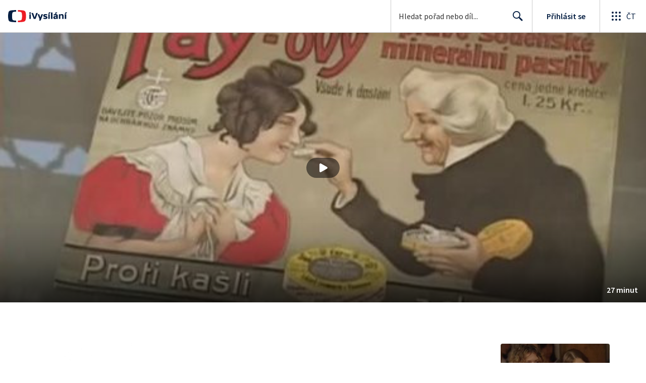

--- FILE ---
content_type: text/html; charset=utf-8
request_url: https://www.ceskatelevize.cz/porady/1126666764-toulava-kamera/207411000320722/
body_size: 46789
content:
<!DOCTYPE html><html lang="cs"><head><link as="style" href="https://ctfs.ceskatelevize.cz/static/v8.19/assets/common.css" rel="preload"/><link as="style" href="https://ctfs.ceskatelevize.cz/static/v8.19/assets/header.css" rel="preload"/><meta charSet="utf-8"/><link href="/ivysilani/favicon.ico" rel="icon" sizes="any"/><link href="/ivysilani/favicon.svg" rel="icon" type="image/svg+xml"/><link href="https://ctfs.ceskatelevize.cz/img/K1OH_yXzAqgyun5lr0zJC5mgaNuE78TnB2VXUZjmr4M/rs:fit:180:180/plain/s3/static/ivysilani/favicon.png" rel="apple-touch-icon"/><link href="/ivysilani/manifest.webmanifest" rel="manifest"/><meta content="width=device-width, initial-scale=1.0" name="viewport"/><link href="https://ctfs.ceskatelevize.cz/static/v8.19/assets/common.css" rel="stylesheet" type="text/css"/><link href="https://ctfs.ceskatelevize.cz/static/v8.19/assets/header.css" rel="stylesheet" type="text/css"/><script src="https://ctfs.ceskatelevize.cz/static/v8.19/assets/common.js" type="application/javascript"></script><script src="https://ctfs.ceskatelevize.cz/static/v8.19/assets/header.js" type="application/javascript"></script><title>22. července 2007 - Toulavá kamera | Česká televize</title><link href="https://www.ceskatelevize.cz/porady/1126666764-toulava-kamera/207411000320722/" rel="canonical"/><meta content="@CzechTV" name="twitter:site" property="twitter:site"/><meta content="44097371" name="twitter:site:id" property="twitter:site:id"/><meta content="summary_large_image" name="twitter:card" property="twitter:card"/><meta content="video.episode" name="og:type" property="og:type"/><meta content="index, follow" name="robots" property="robots"/><meta content="Františkovy Lázně — Žehličky ve Včelné — Světce u Tachova — Farmaceutické muzeum Kuks — Pooslaví na Třebíčsku — Dačice" name="description" property="description"/><meta content="22. července 2007 - Toulavá kamera | Česká televize" name="og:title" property="og:title"/><meta content="https://www.ceskatelevize.cz/porady/1126666764-toulava-kamera/207411000320722/" name="og:url" property="og:url"/><meta content="https://ctfs.ceskatelevize.cz/img/nndzQUFoX9qpKU1_3EvgRKDNnD3zSgpfyCWW5Bek3TU/rs:fit:1005:565/plain/s3/porady-s3/episode/648862b47c325c427a05e42a/card/toulava-kamera-511-1714583996.jpg" name="og:image" property="og:image"/><meta content="https://player.ceskatelevize.cz/?origin=iVysilani&amp;autoStart=true&amp;width=100%25&amp;client=iVysilaniWeb&amp;title=22.+%C4%8Dervence+2007&amp;IDEC=207411000320722" name="og:video" property="og:video"/><meta content="Františkovy Lázně — Žehličky ve Včelné — Světce u Tachova — Farmaceutické muzeum Kuks — Pooslaví na Třebíčsku — Dačice" name="og:description" property="og:description"/><meta content="22. července 2007 - Toulavá kamera | Česká televize" name="twitter:title" property="twitter:title"/><meta content="https://ctfs.ceskatelevize.cz/img/nndzQUFoX9qpKU1_3EvgRKDNnD3zSgpfyCWW5Bek3TU/rs:fit:1005:565/plain/s3/porady-s3/episode/648862b47c325c427a05e42a/card/toulava-kamera-511-1714583996.jpg" name="twitter:image" property="twitter:image"/><meta content="22. července 2007 - Toulavá kamera | Česká televize" name="twitter:image:alt" property="twitter:image:alt"/><meta content="Františkovy Lázně — Žehličky ve Včelné — Světce u Tachova — Farmaceutické muzeum Kuks — Pooslaví na Třebíčsku — Dačice" name="twitter:description" property="twitter:description"/><meta name="next-head-count" content="29"/><meta content="app-id=436780264" name="apple-itunes-app"/><script>var dataLayer = dataLayer || [];dataLayer.push({
                "page": { "section": "iVysilani" },
                "app": {"version": "1.176.0", "platform": "Web"
              }})</script><script>(function(w,d,s,l,i){w[l]=w[l]||[];w[l].push({'gtm.start':
new Date().getTime(),event:'gtm.js'});var f=d.getElementsByTagName(s)[0],
j=d.createElement(s),dl=l!='dataLayer'?'&l='+l:'';j.async=true;j.src=
'https://www.googletagmanager.com/gtm.js?id='+i+dl;var n=d.querySelector('[nonce]');
n&&j.setAttribute('nonce',n.nonce||n.getAttribute('nonce'));f.parentNode.insertBefore(j,f);
})(window,document,'script','dataLayer','GTM-WR543Z2');
</script><link as="style" href="https://ctfs.ceskatelevize.cz/static/assets/css/fonts.css" rel="preload"/><link href="https://ctfs.ceskatelevize.cz/static/assets/css/fonts.css" rel="stylesheet"/><link href="https://ctfs.ceskatelevize.cz/static" rel="dns-prefetch"/><link crossorigin="anonymous" href="https://ctfs.ceskatelevize.cz/static" rel="preconnect"/><script>window.ctGetConsentStatus = Promise.race([new Promise((resolve) => {
      window.ctSetConsentStatus = resolve;
  }), new Promise((_, reject) =>
  { setTimeout(() => reject(new Error("Consent status unavailable")), 60000) })]);</script><script async="" src="https://ctfs.ceskatelevize.cz/static/scripts/cmp/v2.1/cmp.js" type="text/javascript"></script><link rel="preload" href="https://ctfs.ceskatelevize.cz/ivysilani/_next/static/css/06353f6b8717f284.css" as="style"/><link rel="stylesheet" href="https://ctfs.ceskatelevize.cz/ivysilani/_next/static/css/06353f6b8717f284.css" data-n-g=""/><link rel="preload" href="https://ctfs.ceskatelevize.cz/ivysilani/_next/static/css/cb3e0e286b007dc2.css" as="style"/><link rel="stylesheet" href="https://ctfs.ceskatelevize.cz/ivysilani/_next/static/css/cb3e0e286b007dc2.css" data-n-p=""/><link rel="preload" href="https://ctfs.ceskatelevize.cz/ivysilani/_next/static/css/78a2d09fb5ed188b.css" as="style"/><link rel="stylesheet" href="https://ctfs.ceskatelevize.cz/ivysilani/_next/static/css/78a2d09fb5ed188b.css" data-n-p=""/><noscript data-n-css=""></noscript><script defer="" nomodule="" src="https://ctfs.ceskatelevize.cz/ivysilani/_next/static/chunks/polyfills-c67a75d1b6f99dc8.js"></script><script src="https://ctfs.ceskatelevize.cz/ivysilani/_next/static/chunks/webpack-4592895e662b3234.js" defer=""></script><script src="https://ctfs.ceskatelevize.cz/ivysilani/_next/static/chunks/framework-fcde0cfcf1dbecfa.js" defer=""></script><script src="https://ctfs.ceskatelevize.cz/ivysilani/_next/static/chunks/main-21c6d520751cd8cb.js" defer=""></script><script src="https://ctfs.ceskatelevize.cz/ivysilani/_next/static/chunks/pages/_app-80657d7489d76dd5.js" defer=""></script><script src="https://ctfs.ceskatelevize.cz/ivysilani/_next/static/chunks/9740-ca1201e7b2f6b693.js" defer=""></script><script src="https://ctfs.ceskatelevize.cz/ivysilani/_next/static/chunks/763-92e7305eaf9515d7.js" defer=""></script><script src="https://ctfs.ceskatelevize.cz/ivysilani/_next/static/chunks/118-afb5dfa3bb372b7a.js" defer=""></script><script src="https://ctfs.ceskatelevize.cz/ivysilani/_next/static/chunks/5907-0c233f6caf945c82.js" defer=""></script><script src="https://ctfs.ceskatelevize.cz/ivysilani/_next/static/chunks/3107-fe2019b15533a9f4.js" defer=""></script><script src="https://ctfs.ceskatelevize.cz/ivysilani/_next/static/chunks/2120-b04bef360a19fccd.js" defer=""></script><script src="https://ctfs.ceskatelevize.cz/ivysilani/_next/static/chunks/2057-8bb0b78c79a5b455.js" defer=""></script><script src="https://ctfs.ceskatelevize.cz/ivysilani/_next/static/chunks/8358-beb06af7328a1fce.js" defer=""></script><script src="https://ctfs.ceskatelevize.cz/ivysilani/_next/static/chunks/8334-000566d30091956c.js" defer=""></script><script src="https://ctfs.ceskatelevize.cz/ivysilani/_next/static/chunks/4249-a1f5c58d37ac8db8.js" defer=""></script><script src="https://ctfs.ceskatelevize.cz/ivysilani/_next/static/chunks/3221-238b068f17e90770.js" defer=""></script><script src="https://ctfs.ceskatelevize.cz/ivysilani/_next/static/chunks/5375-17d873d199aad1ec.js" defer=""></script><script src="https://ctfs.ceskatelevize.cz/ivysilani/_next/static/chunks/7579-69c3aed57d6725f1.js" defer=""></script><script src="https://ctfs.ceskatelevize.cz/ivysilani/_next/static/chunks/1282-4c359474eff89ce2.js" defer=""></script><script src="https://ctfs.ceskatelevize.cz/ivysilani/_next/static/chunks/458-5a57426873cfec23.js" defer=""></script><script src="https://ctfs.ceskatelevize.cz/ivysilani/_next/static/chunks/3444-05299809be0a3f26.js" defer=""></script><script src="https://ctfs.ceskatelevize.cz/ivysilani/_next/static/chunks/4235-aac73a0f00221b1f.js" defer=""></script><script src="https://ctfs.ceskatelevize.cz/ivysilani/_next/static/chunks/2209-94552a77d3499158.js" defer=""></script><script src="https://ctfs.ceskatelevize.cz/ivysilani/_next/static/chunks/9247-f8e602c0e71f0cd0.js" defer=""></script><script src="https://ctfs.ceskatelevize.cz/ivysilani/_next/static/chunks/5175-eb206b36296734b2.js" defer=""></script><script src="https://ctfs.ceskatelevize.cz/ivysilani/_next/static/chunks/7115-d3e18bc2d642d4c0.js" defer=""></script><script src="https://ctfs.ceskatelevize.cz/ivysilani/_next/static/chunks/1319-2a7394ae837b9793.js" defer=""></script><script src="https://ctfs.ceskatelevize.cz/ivysilani/_next/static/chunks/3323-7ba4ee57c0dcd3ec.js" defer=""></script><script src="https://ctfs.ceskatelevize.cz/ivysilani/_next/static/chunks/5936-0c021ae97e2bb3bb.js" defer=""></script><script src="https://ctfs.ceskatelevize.cz/ivysilani/_next/static/chunks/8463-d0ddb36a10d57c9a.js" defer=""></script><script src="https://ctfs.ceskatelevize.cz/ivysilani/_next/static/chunks/pages/porady/%5BshowIdWithCode%5D/%5Bid%5D-33b5d93a06f1f43b.js" defer=""></script><script src="https://ctfs.ceskatelevize.cz/ivysilani/_next/static/NME7vbiGh0Hfrzc_jTE1U/_buildManifest.js" defer=""></script><script src="https://ctfs.ceskatelevize.cz/ivysilani/_next/static/NME7vbiGh0Hfrzc_jTE1U/_ssgManifest.js" defer=""></script><style id="server-side-styles">.transparent-0-2-1 {
  z-index: 100;
  position: absolute;
}
.header-0-2-2 {
  width: 100%;
}
.fallBackHeader-0-2-3 {
  z-index: 1;
}
.darkBackground-0-2-4 {
  background-color: #101622;
}
.iframe-0-2-11 {
  top: 0;
  left: 0;
  width: 100%;
  border: 0;
  height: 100%;
  position: absolute;
}
.provider-0-2-12 {
  background-color: transparent;
}
.title-0-2-47.row {
  font-size: 1.5rem;
  margin-top: 10px;
  font-family: TvSansScreen, sans-serif;
  font-weight: 500;
  line-height: 1.75rem;
  letter-spacing: 0;
}
@media (max-width: 639px) {
  .title-0-2-47.row {
    font-size: 1.125rem;
    margin-top: 0;
    font-family: TvSansScreen, sans-serif;
    font-weight: 500;
    line-height: 1.375rem;
    letter-spacing: 0;
  }
}
  .list-0-2-29 {
    margin: 0;
    display: flex;
    padding: 0;
    list-style: none;
    align-items: center;
  }
  .meta-0-2-30 {
    color: #393939;
    font-size: 0.875rem;
    font-family: SourceSansPro, sans-serif;
    line-height: 1.25rem;
    letter-spacing: 0.0125rem;
  }
  .meta-0-2-30.inverted {
    color: white;
  }
  .propertyItem-0-2-31 {
    margin-right: 5px;
  }
  .content-0-2-9 {
    height: 100%;
    margin: auto;
    position: relative;
    max-height: min(800px, calc(100vh - 177px));
    min-height: 180px;
    aspect-ratio: 16 / 9;
  }
@media (min-width: 768px) {
  .content-0-2-9 {
    max-height: min(800px, calc(100vh - 185px));
  }
}
  .wrapper-0-2-10 {
    background-color: #000;
  }
  .title-0-2-46.row {
    font-size: 1.125rem;
    font-family: TvSansScreen, sans-serif;
    font-weight: 500;
    line-height: 1.375rem;
    letter-spacing: 0;
  }
@media (min-width: 640px) {
  .title-0-2-46.row {
    font-size: 1.5rem;
    font-family: TvSansScreen, sans-serif;
    font-weight: 500;
    line-height: 1.75rem;
    letter-spacing: 0;
  }
}
  .content-0-2-43 {
    color: #393939;
    margin: 0 0 4px 0;
    display: -webkit-box;
    overflow: hidden;
    font-size: 0.875rem;
    font-family: SourceSansPro, sans-serif;
    line-height: 1.25rem;
    text-overflow: ellipsis;
    letter-spacing: 0.0125rem;
    -webkit-box-orient: vertical;
    -webkit-line-clamp: 4;
  }
  .content-0-2-43.inverted {
    color: #e0e0e0;
  }
@media (min-width: 640px) {
  .content-0-2-43 {
    margin: 0 0 10px 0;
    overflow: auto;
    font-size: 1rem;
    font-family: SourceSansPro, sans-serif;
    line-height: 1.375rem;
    letter-spacing: 0;
    -webkit-line-clamp: unset;
  }
}
  .season-0-2-44 {
    color: #6f6f6f;
  }
  .season-0-2-44.inverted {
    color: #c6c6c6;
  }
  .cardMeta-0-2-45, .cardMeta-0-2-45.row {
    width: 112px !important;
    min-width: 112px !important;
  }
@media (min-width: 640px) {
  .cardMeta-0-2-45, .cardMeta-0-2-45.row {
    width: 216px !important;
    min-width: 216px !important;
  }
}
@media (min-width: 1024px) {
  .cardMeta-0-2-45, .cardMeta-0-2-45.row {
    width: 272px !important;
    min-width: 272px !important;
  }
}
  .content-0-2-8 {
    padding-bottom: 40px;
  }
  .link-0-2-25 {
    display: block;
  }
  .logo-0-2-26 {
    width: 100%;
  }
  .image-0-2-27 {
    width: auto;
    height: auto;
    max-width: 100%;
    max-height: 200px;
  }
@media (max-width: 639px) {
  .image-0-2-27 {
    max-height: 96px;
  }
}
  .title-0-2-28 {
    color: var(--v_1jhb78l5);
    font-size: 1.3125rem;
    font-family: TvSansScreen, sans-serif;
    font-weight: 700;
    line-height: 1.625rem;
    margin-bottom: 11px;
    letter-spacing: 0;
  }
@media (min-width: 640px) {
  .title-0-2-28 {
    font-size: 24px;
    font-family: TvSansScreen, sans-serif;
    font-weight: 700;
    line-height: 2.5rem;
    margin-bottom: 5px;
    letter-spacing: -0.27px;
  }
}
  .title-0-2-20 {
    color: var(--v_1jhb78l5);
    margin: 0;
    font-size: 1.5rem;
    font-family: TvSansScreen, sans-serif;
    font-weight: 500;
    line-height: 1.75rem;
    letter-spacing: 0;
  }
@media (min-width: 640px) {
  .title-0-2-20 {
    font-size: 2.25rem;
    font-family: TvSansScreen, sans-serif;
    font-weight: 700;
    line-height: 2.5rem;
    letter-spacing: -0.025rem;
  }
}
  .subTitle-0-2-21 {
    color: var(--v_1jhb78l5);
    margin: 9px 0 0 0;
    font-size: 1rem;
    font-family: TvSansScreen, sans-serif;
    font-weight: 500;
    line-height: 1.25rem;
    letter-spacing: 0;
  }
@media (min-width: 1024px) {
  .subTitle-0-2-21 {
    margin: 6px 0 0 0;
    font-size: 1.3125rem;
    font-family: TvSansScreen, sans-serif;
    font-weight: 500;
    line-height: 1.625rem;
    letter-spacing: 0;
  }
}
  .subTitlePrefix-0-2-22 {
    color: var(--v_1jhb78l8);
  }
  .topSection-0-2-23 {
    padding-bottom: 20px;
  }
@media (min-width: 1024px) {
  .topSection-0-2-23 {
    padding-bottom: 12px;
  }
}
  .description-0-2-24 {
    color: var(--v_1jhb78l5);
    margin: 6px 0 0 0;
    font-size: 1.125rem;
    font-family: SourceSansPro, sans-serif;
    line-height: 1.5rem;
    letter-spacing: 0;
  }
@media (min-width: 1024px) {
  .description-0-2-24 {
    margin: 29px 0 0 0;
  }
}
  .wrapper-0-2-38 {
    color: var(--v_1jhb78l5);
    cursor: pointer;
    display: block;
    margin-bottom: 23px;
  }
  .wrapper-0-2-38:after {
    clear: both;
    content: " ";
    display: block;
  }
@media (min-width: 1024px) {
  .wrapper-0-2-38 {
    display: grid;
    padding-top: 0;
  }
}
  .card-0-2-39 {
    float: left;
    width: 128px;
  }
@media (min-width: 1024px) {
  .card-0-2-39 {
    width: 216px;
    grid-row: 2;
    margin-bottom: 14px;
  }
}
  .next-0-2-40 {
    color: var(--v_1jhb78l5);
    padding: 5px 0 0 140px;
    font-size: 0.875rem;
    font-family: SourceSansPro, sans-serif;
    font-weight: 600;
    line-height: 1.25rem;
    letter-spacing: 0.0125rem;
  }
@media (min-width: 1024px) {
  .next-0-2-40 {
    padding: 16px 0 12px 0;
    grid-row: 1;
    font-size: 1rem;
    font-family: SourceSansPro, sans-serif;
    font-weight: 600;
    line-height: 1.375rem;
    letter-spacing: 0;
  }
}
  .title-0-2-41 {
    font-size: 1rem;
    font-family: TvSansScreen, sans-serif;
    font-weight: 500;
    line-height: 1.25rem;
    padding-left: 140px;
    letter-spacing: 0;
  }
@media (min-width: 1024px) {
  .title-0-2-41 {
    grid-row: 3;
    padding-left: 0;
  }
}
  .videoCardTitle-0-2-42 {
    margin-top: -2px;
  }
  .row-0-2-33 {
    width: 100%;
    display: flex;
    padding: 11px 16px;
    box-sizing: content-box;
    margin-left: -16px;
    background-color: var(--v_1jhb78l1);
  }
  .row-0-2-33.hover {
    background-color: var(--v_1jhb78l3);
  }
  .row-0-2-33.active {
    background-color: var(--v_1jhb78l4);
  }
@media (min-width: 640px) {
  .row-0-2-33 {
    padding: 7px;
    box-sizing: border-box;
    margin-left: 0;
    border-radius: 4px;
  }
}
  .index-0-2-34 {
    color: var(--v_1jhb78l5);
    font-size: 0.875rem;
    min-width: 47px;
    box-sizing: border-box;
    text-align: right;
    font-family: SourceSansPro, sans-serif;
    line-height: 1.25rem;
    padding-top: 10px;
    padding-right: 8px;
    letter-spacing: 0.0125rem;
  }
@media (min-width: 640px) {
  .index-0-2-34 {
    font-size: 1rem;
    min-width: 56px;
    font-family: SourceSansPro, sans-serif;
    line-height: 1.375rem;
    padding-top: 21px;
    padding-right: 12px;
    letter-spacing: 0;
  }
}
  .title-0-2-35 {
    color: var(--v_1jhb78l5);
  }
  .title-0-2-35.row {
    margin-top: -2px;
    word-break: break-word;
    margin-bottom: 0;
  }
@media (min-width: 640px) {
  .title-0-2-35.row {
    font-size: 1.125rem;
    font-family: TvSansScreen, sans-serif;
    font-weight: 500;
    line-height: 1.375rem;
    letter-spacing: 0;
  }
}
  .title-0-2-35.row.active {
    color: var(--v_1jhb78l5);
  }
  .description-0-2-36 {
    color: var(--v_1jhb78l8);
    font-size: 0.875rem;
    font-family: SourceSansPro, sans-serif;
    line-height: 1.25rem;
    letter-spacing: 0.0125rem;
  }
@media (min-width: 640px) {
  .description-0-2-36 {
    font-size: 1rem;
    font-family: SourceSansPro, sans-serif;
    line-height: 1.375rem;
    letter-spacing: 0;
  }
}
  .imageWrapper-0-2-37 div[class^="bottomWrapper-"] {
    position: initial;
  }
  .imageWrapper-0-2-37 div[class^="durationPlayButtonWrapper-"] {
    display: flex;
    justify-content: center;
  }
  .button-0-2-32 {
    margin-top: 16px;
  }
  .descriptionTitle-0-2-13 {
    color: var(--v_1jhb78l5);
    margin: 0;
    display: inline-block;
    font-size: 1.3125rem;
    font-family: TvSansScreen, sans-serif;
    font-weight: 500;
    line-height: 1.625rem;
    letter-spacing: 0;
  }
  .secondaryTitle-0-2-14 {
    margin-top: 23px;
    margin-bottom: 15px;
  }
  .navigation-0-2-15 {
    margin-bottom: 11px;
  }
  .description-0-2-16 {
    color: var(--v_1jhb78l5);
    font-size: 1.125rem;
    max-width: 740px;
    margin-top: 3px;
    font-family: SourceSansPro, sans-serif;
    line-height: 1.5rem;
    letter-spacing: 0;
  }
  .description-0-2-16 p:first-of-type {
    margin-top: 0;
  }
  .description-0-2-16 p:last-of-type {
    margin-bottom: 0;
  }
  .categories-0-2-17 {
    grid-area: frontendIdList;
    align-self: start;
    margin-top: 14px;
    align-content: flex-end;
  }
  .seriesMetadata-0-2-18 {
    grid-area: seriesMetadata;
    align-self: end;
    margin-top: 9px;
  }
  .recipes-0-2-19 {
    margin: 0;
    padding: 0;
  }
  .recipes-0-2-19 li {
    list-style: none;
    margin-top: -4px;
  }
  .recipes-0-2-19 li a {
    display: block;
    padding: 4px 0;
    font-size: 1.125rem;
    font-family: SourceSansPro, sans-serif;
    line-height: 1.5rem;
    margin-bottom: 4px;
    letter-spacing: 0;
  }
  .recipes-0-2-19 li:last-child a {
    margin-bottom: 0;
  }
  .content-0-2-5 {
    padding-bottom: 24px;
  }
@media (min-width: 768px) {
  .content-0-2-5 {
    padding-bottom: 40px;
  }
}
  .topSeparator-0-2-6 {
    margin-bottom: 48px;
  }
@media (max-width: 1023px) {
  .topSeparator-0-2-6 {
    margin-bottom: 34px;
  }
}
@media (max-width: 639px) {
  .topSeparator-0-2-6 {
    margin-top: 0;
    margin-bottom: 24px;
  }
}
  .episodeListContent-0-2-7 {
    padding-top: 16px;
  }
@media (max-width: 1023px) {
  .episodeListContent-0-2-7 {
    padding-top: 7px;
  }
}
@media (max-width: 639px) {
  .episodeListContent-0-2-7 {
    padding-top: 32px;
  }
}</style></head><body class="ctst_1ajuk800"><div id="__next"><script type="application/ld+json">{"@context":"https://schema.org","@type":"WebSite","name":"Česká televize","alternateName":["ČT","Česká veřejnoprávní televize"],"url":"https://www.ceskatelevize.cz/ivysilani/","sameAs":["https://www.facebook.com/iVysilani/","https://twitter.com/CzechTV","https://www.instagram.com/ceskatelevize/","https://cs.wikipedia.org/wiki/%C4%8Cesk%C3%A1_televize"],"potentialAction":{"@type":"SearchAction","target":"https://www.ceskatelevize.cz/ivysilani/hledani/?keyword={search_term_string}","query-input":"required name=search_term_string"}}</script><div class="header-0-2-2"><header style="" class="ctg ctg-header ctg-header-header ctg-header-hide-global-menu ctg-header- ctg-header-vecko ctg-header-header-light" data-testid="ctg-header"><div aria-hidden="true" class="ctg-header-input-mobile visible"><form id="ctg-header-searchForm-mobile" class="ctg-header-input-wrapper" action="/ivysilani/hledani/" data-testid="ctg-header-searchForm-mobile"><div class="ctg-header-scrim ctg-header-scrim--transparent"></div><label for="ctg-header-searchInputMobile" class="ctg-sr-only">Hledání</label> <input type="search" placeholder="Hledat pořad nebo díl..." required="" minlength="3" maxlength="50" name="keyword" id="ctg-header-searchInputMobile" class="ctg-header-input" value="" data-testid="ctg-header-searchInput-mobile"/> <button form="ctg-header-searchForm-mobile" class="ctg-header-searchForm-mobile-button" type="submit" name="hledat"><svg xmlns="http://www.w3.org/2000/svg" aria-hidden="true" class="ctg-header-search-open-button-icon" width="24" height="24" viewBox="0 0 24 24"><g fill="none" fill-rule="evenodd"><text fill="#6F6F6F" font-family="SourceSansPro-Regular, Source Sans Pro" font-size="14" letter-spacing=".2" transform="translate(-32 -8)"><tspan x="17.05" y="64.45">Search</tspan></text><path fill="#041E42" class="ctg-icon-fill" d="M9.5 2a7.5 7.5 0 0 1 5.83 12.22c.4-.07.83.03 1.17.3l.11.1 4.43 4.3a1.5 1.5 0 0 1-1.97 2.26l-.11-.1-4.43-4.3a1.5 1.5 0 0 1-.44-1.35A7.5 7.5 0 1 1 9.5 2zm0 1.8a5.7 5.7 0 1 0 0 11.4 5.7 5.7 0 0 0 0-11.4z"/></g></svg></button></form></div><a title="Úvodní stránka iVysílání" href="/ivysilani/" class="ctg-header-logo-link" data-testid="ctg-header-logo-link"> <img alt="iVysílání - logo" aria-hidden="true" class="ctg-header-logo inverted" src="https://ctfs.ceskatelevize.cz/static/v8.19/assets/images/ivysilani_onDark.ab6917666b20cb702da012b12652cb96.svg" height="24"/> <img alt="iVysílání - logo" aria-hidden="true" class="ctg-header-logo" src="https://ctfs.ceskatelevize.cz/static/v8.19/assets/images/ivysilani.40364905e6d8c597d722605b08a95b0d.svg" height="24"/>     </a><nav aria-label="Globální menu" class="ctg-header-nav"><ul class="ctg-header-menu ctg-flex"><li><a data-menutype="shp" href="/ivysilani/">iVysílání</a></li><li><a data-menutype="shp" href="https://ct24.ceskatelevize.cz/">ČT24</a></li><li><a data-menutype="shp" href="https://sport.ceskatelevize.cz/">Sport</a></li><li><a data-menutype="shp" href="https://decko.ceskatelevize.cz/">Déčko</a></li><li><a data-menutype="shp" href="https://www.ceskatelevize.cz/tv-program/">TV Program</a></li><li><a data-menutype="shp" href="/zive/">Živě</a></li><li><a data-menutype="shp" href="https://poplatky.ceskatelevize.cz/">TV poplatky</a></li></ul></nav><button aria-label="Zobrazit vyhledávací formulář" aria-expanded="false" class="ctg-header-search-button visible"><svg xmlns="http://www.w3.org/2000/svg" aria-hidden="true" class="ctg-header-search-button-icon" width="24" height="24" viewBox="0 0 24 24"><g fill="none" fill-rule="evenodd"><text fill="#6F6F6F" font-family="SourceSansPro-Regular, Source Sans Pro" font-size="14" letter-spacing=".2" transform="translate(-32 -8)"><tspan x="17.05" y="64.45">Search</tspan></text><path fill="#041E42" class="ctg-icon-fill" d="M9.5 2a7.5 7.5 0 0 1 5.83 12.22c.4-.07.83.03 1.17.3l.11.1 4.43 4.3a1.5 1.5 0 0 1-1.97 2.26l-.11-.1-4.43-4.3a1.5 1.5 0 0 1-.44-1.35A7.5 7.5 0 1 1 9.5 2zm0 1.8a5.7 5.7 0 1 0 0 11.4 5.7 5.7 0 0 0 0-11.4z"/></g></svg></button> <button aria-label="Zavřít vyhledávací formulář" class="ctg-header-search-close-button visible ctg-header-hidden"><svg xmlns="http://www.w3.org/2000/svg" aria-hidden="true" class="ctg-header-search-close-button-icon" width="24" height="24" viewBox="0 0 24 24"><g fill="none" fill-rule="evenodd"><text fill="#6F6F6F" font-family="SourceSansPro-Regular, Source Sans Pro" font-size="14" letter-spacing=".2" transform="translate(-32 -8)"><tspan x="21.16" y="64.45">Close</tspan></text><path fill="#041E42" class="ctg-icon-fill" d="M5.61 4.21l.1.08L12 10.6l6.3-6.3a1 1 0 0 1 1.49 1.32l-.08.1L13.4 12l6.3 6.3a1 1 0 0 1-1.32 1.49l-.1-.08L12 13.4l-6.3 6.3a1 1 0 0 1-1.49-1.32l.08-.1L10.6 12 4.3 5.7a1 1 0 0 1 1.32-1.49z"/></g></svg></button><div class="ctg-header-input-desktop visible"><form id="ctg-header-searchForm-desktop" class="ctg-header-input-wrapper" action="/ivysilani/hledani/" data-testid="ctg-header-searchForm"><label for="ctg-header-searchInput" class="ctg-sr-only">Hledání</label> <input type="search" placeholder="Hledat pořad nebo díl..." required="" minlength="3" maxlength="50" name="keyword" id="ctg-header-searchInput" class="ctg-header-input" value="" data-testid="ctg-header-searchInput"/> <button form="ctg-header-searchForm-desktop" type="submit" data-testid="ctg-header-search-submit">Hledat <svg xmlns="http://www.w3.org/2000/svg" aria-hidden="true" class="ctg-header-input-icon" width="24" height="24" viewBox="0 0 24 24"><g fill="none" fill-rule="evenodd"><text fill="#6F6F6F" font-family="SourceSansPro-Regular, Source Sans Pro" font-size="14" letter-spacing=".2" transform="translate(-32 -8)"><tspan x="17.05" y="64.45">Search</tspan></text><path fill="#041E42" class="ctg-icon-fill" d="M9.5 2a7.5 7.5 0 0 1 5.83 12.22c.4-.07.83.03 1.17.3l.11.1 4.43 4.3a1.5 1.5 0 0 1-1.97 2.26l-.11-.1-4.43-4.3a1.5 1.5 0 0 1-.44-1.35A7.5 7.5 0 1 1 9.5 2zm0 1.8a5.7 5.7 0 1 0 0 11.4 5.7 5.7 0 0 0 0-11.4z"/></g></svg></button></form></div><div class="ctg-header-profile ctg-header-"><button aria-label="Otevřít menu uživatele" aria-modal="false" aria-controls="profile-menu" aria-haspopup="menu" class="ctg-header-profile-wrapper ctg-header-profile-logged ctg-header--hidden"><div class="ctg-header-avatar"><img alt="avatar" aria-hidden="true" class="ctg-header-avatar-image" src="https://ctfs.ceskatelevize.cz/static/assets/images/grey-square.jpg"/> <svg class="ctg-header-avatar-placeholder" aria-hidden="true" width="22" height="22" viewBox="0 0 22 22" fill="none" xmlns="http://www.w3.org/2000/svg"><path fill-rule="evenodd" clip-rule="evenodd" d="M11.2884 21.9963L11 22L10.7946 21.9981L10.3679 21.9821L9.92563 21.9482L9.59958 21.9117L9.29452 21.8686L8.91349 21.8024L8.55618 21.7276L8.24713 21.6527L7.92599 21.5647L7.59969 21.4644L7.15708 21.3101L6.86241 21.1953L6.66441 21.1126L6.40063 20.9952L6.00481 20.803L5.74552 20.6663L5.46447 20.5078L5.21165 20.3557L4.77764 20.0722L4.41133 19.8093L4.12616 19.5883L3.84024 19.3512L3.61491 19.1524L3.36638 18.9201L3.02693 18.5783L2.89123 18.433C1.09579 16.4754 0 13.8656 0 11C0 4.92487 4.92487 0 11 0C17.0751 0 22 4.92487 22 11C22 13.882 20.8917 16.5051 19.0781 18.4663L18.778 18.7781L18.5804 18.971L18.3437 19.1895C18.1948 19.3233 18.0423 19.4529 17.8863 19.5783L17.534 19.8499L17.1798 20.1013L17.0369 20.1969L16.7885 20.3556L16.4146 20.5772L16.0773 20.7607L15.8602 20.8708L15.5994 20.9952L15.2249 21.1594L14.8429 21.3101L14.6461 21.3813L14.3681 21.4748L14.0061 21.5842L13.561 21.7003L13.165 21.787L13.0079 21.8172L12.7056 21.8686L12.3585 21.9169L11.9655 21.9582L11.6314 21.9822L11.2884 21.9963ZM11 14.4C8.66574 14.4 6.46705 15.5665 4.86351 17.5825C6.47185 19.083 8.62884 20 11 20C13.3716 20 15.529 19.0827 17.1367 17.5834C15.5958 15.6452 13.5048 14.4922 11.2721 14.4053L11 14.4ZM11 2C6.02944 2 2 6.02944 2 11C2 13.0897 2.71222 15.0131 3.90716 16.5407C5.71935 14.3535 8.22796 13 11 13C13.772 13 16.2806 14.3535 18.0919 16.5398C19.2878 15.0131 20 13.0897 20 11C20 6.02944 15.9706 2 11 2ZM11 4C12.7673 4 14.2 5.61177 14.2 7.6C14.2 9.58823 12.7673 12 11 12C9.23269 12 7.8 9.58823 7.8 7.6C7.8 5.61177 9.23269 4 11 4ZM11 5.4C10.045 5.4 9.2 6.35065 9.2 7.6C9.2 9.05646 10.2498 10.6 11 10.6C11.7502 10.6 12.8 9.05646 12.8 7.6C12.8 6.35065 11.955 5.4 11 5.4Z" fill="#041E42"/></svg></div><p class="ctg-header-profile-title">Moje ČT</p></button> <a class="ctg-header-profile-wrapper ctg-header-profile-not-logged ctg-header- ctg-header-prihlasit-se" href="/profil/prihlasit/" title="Přihlásit"><div class="ctg-header-avatar"><svg class="ctg-header-avatar-placeholder" aria-hidden="true" width="22" height="22" viewBox="0 0 22 22" fill="none" xmlns="http://www.w3.org/2000/svg"><path fill-rule="evenodd" clip-rule="evenodd" d="M11.2884 21.9963L11 22L10.7946 21.9981L10.3679 21.9821L9.92563 21.9482L9.59958 21.9117L9.29452 21.8686L8.91349 21.8024L8.55618 21.7276L8.24713 21.6527L7.92599 21.5647L7.59969 21.4644L7.15708 21.3101L6.86241 21.1953L6.66441 21.1126L6.40063 20.9952L6.00481 20.803L5.74552 20.6663L5.46447 20.5078L5.21165 20.3557L4.77764 20.0722L4.41133 19.8093L4.12616 19.5883L3.84024 19.3512L3.61491 19.1524L3.36638 18.9201L3.02693 18.5783L2.89123 18.433C1.09579 16.4754 0 13.8656 0 11C0 4.92487 4.92487 0 11 0C17.0751 0 22 4.92487 22 11C22 13.882 20.8917 16.5051 19.0781 18.4663L18.778 18.7781L18.5804 18.971L18.3437 19.1895C18.1948 19.3233 18.0423 19.4529 17.8863 19.5783L17.534 19.8499L17.1798 20.1013L17.0369 20.1969L16.7885 20.3556L16.4146 20.5772L16.0773 20.7607L15.8602 20.8708L15.5994 20.9952L15.2249 21.1594L14.8429 21.3101L14.6461 21.3813L14.3681 21.4748L14.0061 21.5842L13.561 21.7003L13.165 21.787L13.0079 21.8172L12.7056 21.8686L12.3585 21.9169L11.9655 21.9582L11.6314 21.9822L11.2884 21.9963ZM11 14.4C8.66574 14.4 6.46705 15.5665 4.86351 17.5825C6.47185 19.083 8.62884 20 11 20C13.3716 20 15.529 19.0827 17.1367 17.5834C15.5958 15.6452 13.5048 14.4922 11.2721 14.4053L11 14.4ZM11 2C6.02944 2 2 6.02944 2 11C2 13.0897 2.71222 15.0131 3.90716 16.5407C5.71935 14.3535 8.22796 13 11 13C13.772 13 16.2806 14.3535 18.0919 16.5398C19.2878 15.0131 20 13.0897 20 11C20 6.02944 15.9706 2 11 2ZM11 4C12.7673 4 14.2 5.61177 14.2 7.6C14.2 9.58823 12.7673 12 11 12C9.23269 12 7.8 9.58823 7.8 7.6C7.8 5.61177 9.23269 4 11 4ZM11 5.4C10.045 5.4 9.2 6.35065 9.2 7.6C9.2 9.05646 10.2498 10.6 11 10.6C11.7502 10.6 12.8 9.05646 12.8 7.6C12.8 6.35065 11.955 5.4 11 5.4Z" fill="#041E42"/></svg></div><p class="ctg-header-profile-title ctg-header-profile-login-title">Přihlásit se</p></a></div><button type="button" class="ctg-header-button ctg-header-global-menu-button ctg-flex ctg-middle ctg-center ctg-header-menu-action" aria-haspopup="menu" aria-label="Otevřít globální menu" aria-expanded="false" aria-controls="global-menu" data-testid="ctg-global-menu-button"><svg aria-hidden="true" fill="none" height="24" viewBox="0 0 24 24" width="24" xmlns="http://www.w3.org/2000/svg"><path clip-rule="evenodd" d="M19 17a2 2 0 110 4 2 2 0 010-4zm-7 0a2 2 0 110 4 2 2 0 010-4zm-7 0a2 2 0 110 4 2 2 0 010-4zm14-7a2 2 0 110 4 2 2 0 010-4zm-7 0a2 2 0 110 4 2 2 0 010-4zm-7 0a2 2 0 110 4 2 2 0 010-4zm14-7a2 2 0 110 4 2 2 0 010-4zm-7 0a2 2 0 110 4 2 2 0 010-4zM5 3a2 2 0 110 4 2 2 0 010-4z" fill="currentColor" fill-rule="evenodd"></path></svg><div class="ctg-header-menu-text">ČT</div></button></header><div class="ctg ctg-header-spacer"></div><div class="ctg ctg-header ctg-header-profile-popup" aria-hidden="true"><div class="ctg-header-profile-scrim"></div><nav id="profile-menu" aria-label="Menu uživatele" class="ctg-header-profile-menu ctg-header-profile-menu-active-{{ -menuProfileActive }} ctg-header--hidden" data-testid="ctg-profile-menu"><div class="ctg-header-profile-section"><div class="ctg-header-profile-name"></div><a href="/profil/" class="ctg-header-profile-link">Spravovat účet</a></div><div class="ctg-header-profile-divider"></div><div class="ctg-header-profile-section"><a href="/ivysilani/oblibene/" class="ctg-header-profile-link ctg-header-vypis-oblibenych"><svg xmlns="http://www.w3.org/2000/svg" aria-hidden="true" width="24" height="24" viewBox="0 0 24 24"><g fill="none" fill-rule="evenodd"><path fill="#041E42" d="M13.35 20.13a2 2 0 0 1-2.69-.01l-.11-.1C5.3 15.27 1.87 12.16 2 8.28c.06-1.7.93-3.33 2.34-4.29A5.8 5.8 0 0 1 12 5.09a5.78 5.78 0 0 1 7.66-1.1A5.46 5.46 0 0 1 22 8.28c.14 3.88-3.3 6.99-8.55 11.76l-.1.09z"/></g></svg><p>Oblíbené pořady</p></a><a href="/ivysilani/rozkoukane/" class="ctg-header-profile-link ctg-header-vypis-rozkoukanych"><svg xmlns="http://www.w3.org/2000/svg" aria-hidden="true" width="24" height="24" viewBox="0 0 24 24"><g fill="none" fill-rule="evenodd"><path fill="#041E42" fill-rule="nonzero" d="M12 1a11 11 0 1 1 0 22 11 11 0 0 1 0-22zm0 2a9 9 0 1 0 0 18 9 9 0 0 0 0-18zm0 3a1 1 0 0 1 1 .88V12a1 1 0 0 1-.2.6l-.1.1-3.5 3.5a1 1 0 0 1-1.49-1.31l.08-.1L11 11.6V7a1 1 0 0 1 .88-1H12z"/></g></svg><p>Rozkoukaná videa</p></a></div><div class="ctg-header-profile-divider"></div><div class="ctg-header-profile-section"><a href="https://moje.ceskatelevize.cz/tv" class="ctg-header-profile-link ctg-header-prihlasit-tv"><svg width="24" height="24" viewBox="0 0 24 24" aria-hidden="true" fill="none" xmlns="http://www.w3.org/2000/svg"><path fill-rule="evenodd" clip-rule="evenodd" d="M7.47596 1.35681L7.56569 1.43427L12 5.86895L16.4343 1.43427C16.7183 1.15025 17.1628 1.12443 17.476 1.35681L17.5657 1.43427C17.8497 1.71828 17.8755 2.16272 17.6431 2.47591L17.5657 2.56564L14.13 5.99995H20.4C21.8359 5.99995 23 7.16401 23 8.59995V18.4C23 19.8359 21.8359 21 20.4 21H3.6C2.16406 21 1 19.8359 1 18.4V8.59995C1 7.16401 2.16406 5.99995 3.6 5.99995H9.869L6.43431 2.56564C6.1219 2.25322 6.1219 1.74669 6.43431 1.43427C6.71833 1.15025 7.16277 1.12443 7.47596 1.35681ZM20.4 7.99995H3.6C3.30177 7.99995 3.05435 8.21754 3.00785 8.50263L3 8.59995V18.4C3 18.6982 3.21759 18.9456 3.50268 18.9921L3.6 19H20.4C20.6982 19 20.9456 18.7824 20.9921 18.4973L21 18.4V8.59995C21 8.30172 20.7824 8.0543 20.4973 8.0078L20.4 7.99995Z" fill="#041E42"/></svg><p>Přihlásit se na TV</p></a></div><div class="ctg-header-profile-divider"></div><div class="ctg-header-profile-section"><a href="/profil/odhlasit/" class="ctg-header-profile-link ctg-header- ctg-header-odhlasit-se"><svg width="24" height="24" viewBox="0 0 24 24" aria-hidden="true" fill="none" xmlns="http://www.w3.org/2000/svg"><path fill-rule="evenodd" clip-rule="evenodd" d="M12.4 3C13.8359 3 15 4.16406 15 5.6V8H13V5.6C13 5.30177 12.7824 5.05435 12.4973 5.00785L12.4 5H5.6C5.30177 5 5.05435 5.21759 5.00785 5.50268L5 5.6V18.4C5 18.6982 5.21759 18.9456 5.50268 18.9921L5.6 19H12.4C12.6982 19 12.9456 18.7824 12.9921 18.4973L13 18.4V16H15V18.4C15 19.8359 13.8359 21 12.4 21H5.6C4.16406 21 3 19.8359 3 18.4V5.6C3 4.16406 4.16406 3 5.6 3H12.4ZM18.8 8.13137C19.0122 8.13137 19.2157 8.21566 19.3657 8.36569L22.2929 11.2929C22.6834 11.6834 22.6834 12.3166 22.2929 12.7071L19.3657 15.6343C19.0533 15.9467 18.5467 15.9467 18.2343 15.6343C18.0843 15.4843 18 15.2808 18 15.0686V13H10C9.44772 13 9 12.5523 9 12C9 11.4477 9.44772 11 10 11H18V8.93137C18 8.48954 18.3582 8.13137 18.8 8.13137Z" fill="#041E42"/></svg><p>Odhlásit se</p></a></div></nav></div><div class="ctg ctg-header ctg-header-global-popup" aria-hidden="true"><div class="ctg-header-scrim"></div><div role="region" aria-modal="false" id="global-menu" class="ctg-header-global-menu ctg-header--hidden" data-testid="ctg-global-menu"><div class="ctg-header-inside"><nav aria-label="Výběr produktů České televize"><ul class="ctg-header-product-links"><li class="ctg-header-product-links-logo"><a title="Úvodní stránka České televize" href="https://www.ceskatelevize.cz/" class="ctg-header-product-logo"><img aria-hidden="true" src="https://ctfs.ceskatelevize.cz/static/v8.19/assets/images/Ceska_televize_logo.c18ac7a00af1952d4a74b7e9c4792aa7.svg" width="163" height="24" alt="Česká televize - logo"/></a></li><li class="ctg-header-product-links-item"><a title="Stránky iVysílání" href="/ivysilani/"><img src="https://ctfs.ceskatelevize.cz/static/v8.19/assets/images/ivysilani.40364905e6d8c597d722605b08a95b0d.svg" alt="iVysílání" height="21" data-testid="ivysilani"/></a></li><li class="ctg-header-product-links-item"><a title="Stránky ČT24" href="https://ct24.ceskatelevize.cz"><img src="https://ctfs.ceskatelevize.cz/static/v8.19/assets/images/CT24.55f6b35963ab9a22b0ab1ce9b28557bf.svg" alt="ČT24" height="21" data-testid="ct24"/></a></li><li class="ctg-header-product-links-item"><a title="Stránky ČT Déčko" href="https://decko.ceskatelevize.cz"><img src="https://ctfs.ceskatelevize.cz/static/v8.19/assets/images/CTd.6dc0eee1c38ca664e1e35d0a596900f9.svg" alt="ČT Déčko" height="21" data-testid="decko"/></a></li><li class="ctg-header-product-links-item"><a title="Stránky ČT sport" href="https://sport.ceskatelevize.cz"><img src="https://ctfs.ceskatelevize.cz/static/v8.19/assets/images/CTsport.025c8b057aba3c561dd635cf1ddcd86d.svg" alt="ČT Sport" height="21" data-testid="ct4"/></a></li><li class="ctg-header-product-links-item"><a title="Stránky ČT art" href="https://art.ceskatelevize.cz/"><img src="https://ctfs.ceskatelevize.cz/static/v8.19/assets/images/CTart.35124ab699485bd6cc3eb539d7b3faa0.svg" alt="ČT Art" height="21" data-testid="art"/></a></li><li class="ctg-header-product-links-item"><a title="Stránky ČT edu" href="https://edu.ceskatelevize.cz/"><img src="https://ctfs.ceskatelevize.cz/static/v8.19/assets/images/edu.6a64a78e38af931fb4b194a932c29286.svg" alt="ČT Edu" height="21" data-testid="edu"/></a></li></ul><hr class="ctg-hr"/><ul class="ctg-header-ul-menu ctg-header-primary-menu ctg-header-active-{{ -menuLevel2Active }}"><li><a href="/zive/" class="ctg-zive">Živé vysílání</a></li><li><a href="https://www.ceskatelevize.cz/tv-program/" class="ctg-tvprogram">TV program</a></li></ul><hr class="ctg-hr"/><ul class="ctg-header-ul-menu ctg-header-secondary-menu ctg-header-active-{{ -menuLevel3Active }}"><li><a href="https://ct24.ceskatelevize.cz/pocasi" class="ctg-pocasi">Počasí</a></li><li><a href="https://teletext.ceskatelevize.cz/" class="ctg-teletext">Teletext</a></li><li><a href="https://eshop.ceskatelevize.cz/" class="ctg-eshop">E-shop</a></li><li><a href="https://poplatky.ceskatelevize.cz/domacnost" class="ctg-tvpoplatky">TV poplatky</a></li><li><a href="https://www.ceskatelevize.cz/vse-o-ct/" class="ctg-vseoct">Vše o ČT</a></li><li><a href="https://www.ceskatelevize.cz/vse-o-ct/kontakty/" class="ctg-kontakty">Kontakty</a></li></ul></nav></div></div></div></div><div><main class="v_h4cnuw0" role="main"><script type="application/ld+json">{"@context":"https://schema.org","@type":"TVEpisode","url":"https://www.ceskatelevize.cz/porady/1126666764-toulava-kamera/207411000320722/","name":"22. července 2007","dateCreated":"2007-07-22T08:02:02.000Z","partOfTVSeries":{"@type":"TVSeries","url":"https://www.ceskatelevize.cz/porady/1126666764-toulava-kamera/","name":"Toulavá kamera","description":"Toulky po malebných koutech České republiky. Týdenní mozaika výletů ukazuje naše regiony tak, jak je neznáte.","image":"https://ctfs.ceskatelevize.cz/img/HIkJjkUd13Mhy7mO2uqSMsE5kuLIQ_uTbJHLIxKvnzw/rs:fit:480:270/plain/s3/porady-s3/1126666764-toulava-kamera/images/karta-poradu.jpg","genre":["Rady a recepty","Cestovatelské rady","Společnost","Společnost - cestování","Česká společnost"],"potentialAction":{"@type":"WatchAction","target":"https://www.ceskatelevize.cz/porady/1126666764-toulava-kamera/","url":"https://www.ceskatelevize.cz/porady/1126666764-toulava-kamera/"}},"image":"https://ctfs.ceskatelevize.cz/img/nndzQUFoX9qpKU1_3EvgRKDNnD3zSgpfyCWW5Bek3TU/rs:fit:1005:565/plain/s3/porady-s3/episode/648862b47c325c427a05e42a/card/toulava-kamera-511-1714583996.jpg","video":{"@type":"VideoObject","name":"22. července 2007","uploadDate":"2007-07-22T08:02:02.000Z","description":"Františkovy Lázně — Žehličky ve Včelné — Světce u Tachova — Farmaceutické muzeum Kuks — Pooslaví na Třebíčsku — Dačice","thumbnailUrl":"https://ctfs.ceskatelevize.cz/img/nndzQUFoX9qpKU1_3EvgRKDNnD3zSgpfyCWW5Bek3TU/rs:fit:1005:565/plain/s3/porady-s3/episode/648862b47c325c427a05e42a/card/toulava-kamera-511-1714583996.jpg","genre":["Rady a recepty","Cestovatelské rady","Společnost","Společnost - cestování","Česká společnost"],"embedUrl":"https://player.ceskatelevize.cz/?origin=iVysilani&autoStart=true&width=100%25&client=iVysilaniWeb&title=22.+%C4%8Dervence+2007&IDEC=207411000320722","duration":"PT26M4S"},"potentialAction":{"@type":"WatchAction","target":"https://www.ceskatelevize.cz/porady/1126666764-toulava-kamera/207411000320722/","url":"https://www.ceskatelevize.cz/porady/1126666764-toulava-kamera/207411000320722/"}}</script><div class="wrapper-0-2-10"><div class="content-0-2-9"><div class="ctpl_mhcq20" id="player-provider"><div class="player-isNotTouchScreen"><div class="ctco_1dnsuhb0 ctst_1ajuk800 ctpl_19rogym0" style="padding-bottom:56.25%"><div class="ctpl_1gu83c70 playerPageWrapper" data-testid="PlayerPageWrapper"><div aria-label="Přehrát video s názvem 22. července 2007" class="ctpl_6uqqq21 ctpl_6uqqq20" data-testid="VODReadyOverlay" role="button" style="background-image:url(https://ctfs.ceskatelevize.cz/img/nndzQUFoX9qpKU1_3EvgRKDNnD3zSgpfyCWW5Bek3TU/rs:fit:1005:565/plain/s3/porady-s3/episode/648862b47c325c427a05e42a/card/toulava-kamera-511-1714583996.jpg)" tabindex="-1"><div class="ctpl_qurccc1 ctpl_qurccc0"><div class="ctpl_qurccc2 ctpl_qurccc0" style="opacity:0"></div><div class="ctpl_qurccc3 ctpl_qurccc0" style="opacity:1"></div><div class="ctpl_qurccc4 ctpl_qurccc0" style="opacity:1"></div></div><div class="ctpl_6uqqq23"><button class="ctpl_6uqqq26 ctpl_a1v3853 ctco_1vkad9t0 js-focus-visible ctco_y037hs0" aria-label="Přehrát video s názvem 22. července 2007" data-testid="PlayIcon" tabindex="0" type="button"><svg xmlns="http://www.w3.org/2000/svg" viewBox="0 0 24 24" class="ctpl_a1v3854"><path fill-rule="evenodd" d="M5 5.3v13.4a2 2 0 0 0 2.98 1.75l11.92-6.7a2 2 0 0 0 0-3.5L7.98 3.56A2 2 0 0 0 5 5.3"></path></svg></button></div><div class="ctpl_dzze9u0 visible"><div class="ctpl_dzze9u1 visible"><div class="ctpl_dzze9u4"></div></div></div><div class="ctpl_1iuspe00 ctpl_6uqqq25"><span>27 minut</span></div></div></div></div></div></div></div></div><div class="content-0-2-5"><div class="ctco_1dlp7oy0"><div class="v_1nmesn90"><div class="v_1nmesn91"><section class="v_1nmesn93"><a class="link-0-2-25 ctli_1ail8qk0 js-focus-visible ctco_y037hs0" data-testid="next-link" href="/porady/1126666764-toulava-kamera/"><div class="ctco_3o24ul0 logo-0-2-26" data-testid="videoImage"><img class="ctco_3o24ul2 image-0-2-27" src="https://ctfs.ceskatelevize.cz/img/DiRffghSWk9wM2gmBrUEgxokzarj9s1Uu63z82-bqnU/rs:fit:600:280/plain/s3/porady-s3/1126666764-toulava-kamera/images/logo.png"/></div></a> </section><section class="v_1nmesn94 rightContent" data-testid="middleColumn"><div class="topSection-0-2-23"><h1 class="title-0-2-20">22. července 2007</h1></div><h2 class="descriptionTitle-0-2-13">Obsah dílu</h2><div class="description-0-2-16"><p>Františkovy Lázně — Žehličky ve Včelné — Světce u Tachova — Farmaceutické muzeum Kuks — Pooslaví na Třebíčsku — Dačice</p></div><section aria-label="Údaje o dílu" class="v_1n6677u0 seriesMetadata-0-2-18"><div class="v_1n6677u1"><ul class="meta-0-2-30 list-0-2-29"><li>Vyrobeno <!-- -->2007</li></ul><div class="v_c04u2o0" data-testid="techspecs-labels"><ul aria-label="Přístupnost, jazyková úprava, kvalita videa" class="v_c04u2o1"><li class="v_c04u2o2 totr-property-label"><img class="v_c04u2o3" alt="Skryté titulky" src="https://ctfs.ceskatelevize.cz/static/ivysilani/techspecs/light-bg/Skryte_titulky.svg"/></li><li class="v_c04u2o2 totr-property-label"><img class="v_c04u2o3" alt="Formát 4:3" src="https://ctfs.ceskatelevize.cz/static/ivysilani/techspecs/light-bg/4_3.svg"/></li></ul></div></div></section><div aria-hidden="true" class="v_lqgbyu3" tabindex="-1"></div><ul class="v_lqgbyu0 categories-0-2-17" aria-label="Seznam kategorií"><li class="v_lqgbyu1" data-testid="tag"><a class="ctco_1l4f55e2 js-focus-visible ctco_y037hs0 ctco_1l4f55e8 ctst_twf8nzd ctco_1l4f55e0 ctco_1l4f55e4" href="/ivysilani/kategorie/4055-rady-a-recepty/">Rady a recepty</a></li><li class="v_lqgbyu1" data-testid="tag"><a class="ctco_1l4f55e2 js-focus-visible ctco_y037hs0 ctco_1l4f55e8 ctst_twf8nzd ctco_1l4f55e0 ctco_1l4f55e4" href="/ivysilani/kategorie/4055-rady-a-recepty/4057-cestovani/">Cestovatelské rady</a></li><li class="v_lqgbyu1" data-testid="tag"><a class="ctco_1l4f55e2 js-focus-visible ctco_y037hs0 ctco_1l4f55e8 ctst_twf8nzd ctco_1l4f55e0 ctco_1l4f55e4" href="/ivysilani/kategorie/4093-spolecnost/">Společnost</a></li><li class="v_lqgbyu1" data-testid="tag"><a class="ctco_1l4f55e2 js-focus-visible ctco_y037hs0 ctco_1l4f55e8 ctst_twf8nzd ctco_1l4f55e0 ctco_1l4f55e4" href="/ivysilani/kategorie/4093-spolecnost/4098-cestovani/">Společnost - cestování</a></li><li class="v_lqgbyu1" data-testid="tag"><a class="ctco_1l4f55e2 js-focus-visible ctco_y037hs0 ctco_1l4f55e8 ctst_twf8nzd ctco_1l4f55e0 ctco_1l4f55e4" href="/ivysilani/kategorie/4093-spolecnost/4095-cesko/">Česká společnost</a></li><li class="v_lqgbyu1 v_lqgbyu2"><button class="ctco_1l4f55e2 js-focus-visible ctco_y037hs0 ctco_1l4f55ea ctco_1l4f55e8 ctst_twf8nzd ctco_1l4f55e0 ctco_1l4f55e4 ctco_1vkad9t0 js-focus-visible ctco_y037hs0" type="button">Více…</button></li></ul><h2 class="descriptionTitle-0-2-13 secondaryTitle-0-2-14">Části dílu</h2><a class="row-0-2-33 ctli_1ail8qk0 js-focus-visible ctco_y037hs0" data-testid="next-link" href="/porady/1126666764-toulava-kamera/207411000320722/cast/122017/"><div class="index-0-2-34">01:13</div><div class="ctco_1gy3thf3 imageWrapper-0-2-37 ctco_1gy3thf4 inverted useVisitedStyles" data-testid="card"><div role="button" tabindex="-1"><div class="ctco_uptnmv1 ctco_1gy3thf0 row isClickable hasBorderRadius" style="width:72px"><div class="ctco_1dnsuhb0" style="padding-bottom:56.25%"><picture aria-hidden="false" class="ctco_uptnmv2"><img alt="Františkovy Lázně" class="ctco_18hczxk0 ctco_uptnmv3 inverted" srcSet="https://ctfs.ceskatelevize.cz/ivysimgct/upload/ivysilani/indexes/207/207411000320722/122017.jpg?width=116&amp;height=65"/></picture><div class="ctco_uptnmv4"><div class="ctco_uptnmv5"><div class="ctco_uptnmvc"><div class="ctco_uptnmvd"><div class="ctco_uptnmvh ctco_dg4rfx0 js-focus-visible ctco_y037hs0 small" data-testid="playButton"><svg xmlns="http://www.w3.org/2000/svg" viewBox="0 0 24 24" aria-label="Lze přehrát" class="ctco_dg4rfx1 size" data-testid="icon-playable" fill="#ffffff"><path fill-rule="evenodd" d="M5 5.3v13.4a2 2 0 0 0 2.98 1.75l11.92-6.7a2 2 0 0 0 0-3.5L7.98 3.56A2 2 0 0 0 5 5.3"></path></svg></div></div></div></div></div></div></div></div><div class="ctco_1gy3thf6"><div aria-hidden="false" class="ctco_1gy3thf2 ctst_twf8nz9 inverted row title-0-2-35" data-testid="titleTag">Františkovy Lázně</div><ul class="ctco_14e20cm0 ctst_twf8nzd inverted row"></ul><div class="description-0-2-36">Františkovy Lázně proslavil Frantík – soška, k níž se sjíždějí ženy z celého světa. Dnes už legendární pověst totiž praví, že dotknou-li se jeho palce na pravé noze, do 9 měsíců se jim narodí kluk. Lázně se jmenují po svém duchovním otci císaři Františkovi I. – a název přežil. Jen ten Frantík měl v dobách socialismu namále. Proč? To se dozvíte v první reportáži.</div></div></div></a><a class="row-0-2-33 ctli_1ail8qk0 js-focus-visible ctco_y037hs0" data-testid="next-link" href="/porady/1126666764-toulava-kamera/207411000320722/cast/122018/"><div class="index-0-2-34">04:48</div><div class="ctco_1gy3thf3 imageWrapper-0-2-37 ctco_1gy3thf4 inverted useVisitedStyles" data-testid="card"><div role="button" tabindex="-1"><div class="ctco_uptnmv1 ctco_1gy3thf0 row isClickable hasBorderRadius" style="width:72px"><div class="ctco_1dnsuhb0" style="padding-bottom:56.25%"><picture aria-hidden="false" class="ctco_uptnmv2"><img alt="Žehličky ve Včelné" class="ctco_18hczxk0 ctco_uptnmv3 inverted" srcSet="https://ctfs.ceskatelevize.cz/ivysimgct/upload/ivysilani/indexes/207/207411000320722/122018.jpg?width=116&amp;height=65"/></picture><div class="ctco_uptnmv4"><div class="ctco_uptnmv5"><div class="ctco_uptnmvc"><div class="ctco_uptnmvd"><div class="ctco_uptnmvh ctco_dg4rfx0 js-focus-visible ctco_y037hs0 small" data-testid="playButton"><svg xmlns="http://www.w3.org/2000/svg" viewBox="0 0 24 24" aria-label="Lze přehrát" class="ctco_dg4rfx1 size" data-testid="icon-playable" fill="#ffffff"><path fill-rule="evenodd" d="M5 5.3v13.4a2 2 0 0 0 2.98 1.75l11.92-6.7a2 2 0 0 0 0-3.5L7.98 3.56A2 2 0 0 0 5 5.3"></path></svg></div></div></div></div></div></div></div></div><div class="ctco_1gy3thf6"><div aria-hidden="false" class="ctco_1gy3thf2 ctst_twf8nz9 inverted row title-0-2-35" data-testid="titleTag">Žehličky ve Včelné</div><ul class="ctco_14e20cm0 ctst_twf8nzd inverted row"></ul><div class="description-0-2-36">Kolik máte doma žehliček? Obvykle jedna stačí, protože sama činnost žehlení není zrovna tou oblíbenou a vyhledávanou. Kousek od Vimperka leží obec Včelná. V ní žije rodina Nuskových a ti mají žehlicích přístrojů víc než tisíc. Aby ne, sbírají je už přes 45 let. Žehlili prý už staří Egypťané, žehličky se našly v Pompejích. Dnešním elektrickým žehličkám předcházely leckteré typy – a i ty uvidíte.</div></div></div></a><a class="row-0-2-33 ctli_1ail8qk0 js-focus-visible ctco_y037hs0" data-testid="next-link" href="/porady/1126666764-toulava-kamera/207411000320722/cast/122019/"><div class="index-0-2-34">08:41</div><div class="ctco_1gy3thf3 imageWrapper-0-2-37 ctco_1gy3thf4 inverted useVisitedStyles" data-testid="card"><div role="button" tabindex="-1"><div class="ctco_uptnmv1 ctco_1gy3thf0 row isClickable hasBorderRadius" style="width:72px"><div class="ctco_1dnsuhb0" style="padding-bottom:56.25%"><picture aria-hidden="false" class="ctco_uptnmv2"><img alt="Světce u Tachova" class="ctco_18hczxk0 ctco_uptnmv3 inverted" srcSet="https://ctfs.ceskatelevize.cz/ivysimgct/upload/ivysilani/indexes/207/207411000320722/122019.jpg?width=116&amp;height=65"/></picture><div class="ctco_uptnmv4"><div class="ctco_uptnmv5"><div class="ctco_uptnmvc"><div class="ctco_uptnmvd"><div class="ctco_uptnmvh ctco_dg4rfx0 js-focus-visible ctco_y037hs0 small" data-testid="playButton"><svg xmlns="http://www.w3.org/2000/svg" viewBox="0 0 24 24" aria-label="Lze přehrát" class="ctco_dg4rfx1 size" data-testid="icon-playable" fill="#ffffff"><path fill-rule="evenodd" d="M5 5.3v13.4a2 2 0 0 0 2.98 1.75l11.92-6.7a2 2 0 0 0 0-3.5L7.98 3.56A2 2 0 0 0 5 5.3"></path></svg></div></div></div></div></div></div></div></div><div class="ctco_1gy3thf6"><div aria-hidden="false" class="ctco_1gy3thf2 ctst_twf8nz9 inverted row title-0-2-35" data-testid="titleTag">Světce u Tachova</div><ul class="ctco_14e20cm0 ctst_twf8nzd inverted row"></ul><div class="description-0-2-36">Kdysi to bylo poutní místo, vyrostl tady klášter a později to všechno skoupili Windischgrätzové. Představitel tohoto rodu, kníže Alfréd, jinak taky velký milovník koňů, tady nechal vybudovat nejen na tu dobu obrovskou jízdárnu. Dnes je údajně druhou největší ve střední Evropě – a přesto o ní a vůbec o celém tomhle místě málokdo ví. Pojďte se podívat spolu s námi do opomíjeného kouta západočeského pohraničí – do Světců u Tachova.</div></div></div></a><a class="row-0-2-33 ctli_1ail8qk0 js-focus-visible ctco_y037hs0" data-testid="next-link" href="/porady/1126666764-toulava-kamera/207411000320722/cast/122020/"><div class="index-0-2-34">12:28</div><div class="ctco_1gy3thf3 imageWrapper-0-2-37 ctco_1gy3thf4 inverted useVisitedStyles" data-testid="card"><div role="button" tabindex="-1"><div class="ctco_uptnmv1 ctco_1gy3thf0 row isClickable hasBorderRadius" style="width:72px"><div class="ctco_1dnsuhb0" style="padding-bottom:56.25%"><picture aria-hidden="false" class="ctco_uptnmv2"><img alt="Farmaceutické muzeum Kuks" class="ctco_18hczxk0 ctco_uptnmv3 inverted" srcSet="https://ctfs.ceskatelevize.cz/ivysimgct/upload/ivysilani/indexes/207/207411000320722/122020.jpg?width=116&amp;height=65"/></picture><div class="ctco_uptnmv4"><div class="ctco_uptnmv5"><div class="ctco_uptnmvc"><div class="ctco_uptnmvd"><div class="ctco_uptnmvh ctco_dg4rfx0 js-focus-visible ctco_y037hs0 small" data-testid="playButton"><svg xmlns="http://www.w3.org/2000/svg" viewBox="0 0 24 24" aria-label="Lze přehrát" class="ctco_dg4rfx1 size" data-testid="icon-playable" fill="#ffffff"><path fill-rule="evenodd" d="M5 5.3v13.4a2 2 0 0 0 2.98 1.75l11.92-6.7a2 2 0 0 0 0-3.5L7.98 3.56A2 2 0 0 0 5 5.3"></path></svg></div></div></div></div></div></div></div></div><div class="ctco_1gy3thf6"><div aria-hidden="false" class="ctco_1gy3thf2 ctst_twf8nz9 inverted row title-0-2-35" data-testid="titleTag">Farmaceutické muzeum Kuks</div><ul class="ctco_14e20cm0 ctst_twf8nzd inverted row"></ul><div class="description-0-2-36">Pak se vypravíme proti proudu času asi tak o sto padesát let a řekneme si něco o tom, jak to u nás bylo se studiem farmacie. Tenhle ctnostný obor mohli studovat jen muži – a možná není divu, když se pracovalo s takovým materiálem, jakým byl měchýř z jesetera nebo lidská temenní kost, kdy lebka musela být nadto ze zabitého člověka, pak vězte, že ve Farmaceutickém muzeu v Kuksu nebude o tajuplné chvilky určitě nouze.</div></div></div></a><a class="row-0-2-33 ctli_1ail8qk0 js-focus-visible ctco_y037hs0" data-testid="next-link" href="/porady/1126666764-toulava-kamera/207411000320722/cast/122021/"><div class="index-0-2-34">16:34</div><div class="ctco_1gy3thf3 imageWrapper-0-2-37 ctco_1gy3thf4 inverted useVisitedStyles" data-testid="card"><div role="button" tabindex="-1"><div class="ctco_uptnmv1 ctco_1gy3thf0 row isClickable hasBorderRadius" style="width:72px"><div class="ctco_1dnsuhb0" style="padding-bottom:56.25%"><picture aria-hidden="false" class="ctco_uptnmv2"><img alt="Pooslaví na Třebíčsku" class="ctco_18hczxk0 ctco_uptnmv3 inverted" srcSet="https://ctfs.ceskatelevize.cz/ivysimgct/upload/ivysilani/indexes/207/207411000320722/122021.jpg?width=116&amp;height=65"/></picture><div class="ctco_uptnmv4"><div class="ctco_uptnmv5"><div class="ctco_uptnmvc"><div class="ctco_uptnmvd"><div class="ctco_uptnmvh ctco_dg4rfx0 js-focus-visible ctco_y037hs0 small" data-testid="playButton"><svg xmlns="http://www.w3.org/2000/svg" viewBox="0 0 24 24" aria-label="Lze přehrát" class="ctco_dg4rfx1 size" data-testid="icon-playable" fill="#ffffff"><path fill-rule="evenodd" d="M5 5.3v13.4a2 2 0 0 0 2.98 1.75l11.92-6.7a2 2 0 0 0 0-3.5L7.98 3.56A2 2 0 0 0 5 5.3"></path></svg></div></div></div></div></div></div></div></div><div class="ctco_1gy3thf6"><div aria-hidden="false" class="ctco_1gy3thf2 ctst_twf8nz9 inverted row title-0-2-35" data-testid="titleTag">Pooslaví na Třebíčsku</div><ul class="ctco_14e20cm0 ctst_twf8nzd inverted row"></ul><div class="description-0-2-36">Turisté by měli zpozornět právě teď. Divoké údolí v Pooslaví na Třebíčsku oplývá panenskou přírodou, ve středověku tady bylo postaveno několik hradů, které však byly zhusta využívány tamními lapky. Proto byly zbořeny. Čtyři z nich ale zůstaly ušetřeny a my se vypravíme na Lamberk. Průvodcem nám bude Petr Obšusta, místní archeolog, který nám přiblíží historii stavby.</div></div></div></a><a class="row-0-2-33 ctli_1ail8qk0 js-focus-visible ctco_y037hs0" data-testid="next-link" href="/porady/1126666764-toulava-kamera/207411000320722/cast/122022/"><div class="index-0-2-34">20:19</div><div class="ctco_1gy3thf3 imageWrapper-0-2-37 ctco_1gy3thf4 inverted useVisitedStyles" data-testid="card"><div role="button" tabindex="-1"><div class="ctco_uptnmv1 ctco_1gy3thf0 row isClickable hasBorderRadius" style="width:72px"><div class="ctco_1dnsuhb0" style="padding-bottom:56.25%"><picture aria-hidden="false" class="ctco_uptnmv2"><img alt="Dačice" class="ctco_18hczxk0 ctco_uptnmv3 inverted" srcSet="https://ctfs.ceskatelevize.cz/ivysimgct/upload/ivysilani/indexes/207/207411000320722/122022.jpg?width=116&amp;height=65"/></picture><div class="ctco_uptnmv4"><div class="ctco_uptnmv5"><div class="ctco_uptnmvc"><div class="ctco_uptnmvd"><div class="ctco_uptnmvh ctco_dg4rfx0 js-focus-visible ctco_y037hs0 small" data-testid="playButton"><svg xmlns="http://www.w3.org/2000/svg" viewBox="0 0 24 24" aria-label="Lze přehrát" class="ctco_dg4rfx1 size" data-testid="icon-playable" fill="#ffffff"><path fill-rule="evenodd" d="M5 5.3v13.4a2 2 0 0 0 2.98 1.75l11.92-6.7a2 2 0 0 0 0-3.5L7.98 3.56A2 2 0 0 0 5 5.3"></path></svg></div></div></div></div></div></div></div></div><div class="ctco_1gy3thf6"><div aria-hidden="false" class="ctco_1gy3thf2 ctst_twf8nz9 inverted row title-0-2-35" data-testid="titleTag">Dačice</div><ul class="ctco_14e20cm0 ctst_twf8nzd inverted row"></ul><div class="description-0-2-36">Dačice – město na řece Dyji spojuje jižní Čechy a Vysočinu. Světu daly jako první na světě kostku cukru, a to za panování Dahlbergů. V prostorném 10hektarovém parku zrekonstruovali zámek s jedinečnou sbírkou hodin a zajímavou knihovnou nebo spoustou uniforem, v nichž chodili šlechtici do Říšského sněmu. Rodinným portrétistou byl pak Dalhbergům František Kupka – tehdy neznámý malíř.</div></div></div></a><a class="row-0-2-33 ctli_1ail8qk0 js-focus-visible ctco_y037hs0" data-testid="next-link" href="/porady/1126666764-toulava-kamera/207411000320722/cast/122023/"><div class="index-0-2-34">24:01</div><div class="ctco_1gy3thf3 imageWrapper-0-2-37 ctco_1gy3thf4 inverted useVisitedStyles" data-testid="card"><div role="button" tabindex="-1"><div class="ctco_uptnmv1 ctco_1gy3thf0 row isClickable hasBorderRadius" style="width:72px"><div class="ctco_1dnsuhb0" style="padding-bottom:56.25%"><picture aria-hidden="false" class="ctco_uptnmv2"><img alt="Soutěž" class="ctco_18hczxk0 ctco_uptnmv3 inverted" srcSet="https://ctfs.ceskatelevize.cz/ivysimgct/upload/ivysilani/indexes/207/207411000320722/122023.jpg?width=116&amp;height=65"/></picture><div class="ctco_uptnmv4"><div class="ctco_uptnmv5"><div class="ctco_uptnmvc"><div class="ctco_uptnmvd"><div class="ctco_uptnmvh ctco_dg4rfx0 js-focus-visible ctco_y037hs0 small" data-testid="playButton"><svg xmlns="http://www.w3.org/2000/svg" viewBox="0 0 24 24" aria-label="Lze přehrát" class="ctco_dg4rfx1 size" data-testid="icon-playable" fill="#ffffff"><path fill-rule="evenodd" d="M5 5.3v13.4a2 2 0 0 0 2.98 1.75l11.92-6.7a2 2 0 0 0 0-3.5L7.98 3.56A2 2 0 0 0 5 5.3"></path></svg></div></div></div></div></div></div></div></div><div class="ctco_1gy3thf6"><div aria-hidden="false" class="ctco_1gy3thf2 ctst_twf8nz9 inverted row title-0-2-35" data-testid="titleTag">Soutěž</div><ul class="ctco_14e20cm0 ctst_twf8nzd inverted row"></ul><div class="description-0-2-36">Boubín je jméno šumavské hory, na jejímž jihovýchodním úpatí leží světově známý prales. Rezervací je už od roku 1858 a o jeho vznik se zasloužil vimperský lesmistr schwarzenberských lesů Josef John. Jádro pralesa tvoří zejména buky, smrky a jedle. Nejstarším stromům je 300 až 400 let. Rezervací vede naučná stezka, která začíná u půvabného jezírka. To bylo uměle vytvořeno a sloužilo jako zásobárna vody pro plavení dřeva.</div></div></div></a><a href="/porady/1126666764-toulava-kamera/207411000320722/" class="button-0-2-32 ctco_j4uq32m ctco_j4uq32e ctco_j4uq32f ctco_j4uq32l js-focus-visible ctco_y037hs0" data-testid="Button"><span class="ctco_j4uq32n"><svg xmlns="http://www.w3.org/2000/svg" viewBox="0 0 24 24" class="ctco_j4uq32b ctco_j4uq32d"><path fill-rule="evenodd" d="M5 5.3v13.4a2 2 0 0 0 2.98 1.75l11.92-6.7a2 2 0 0 0 0-3.5L7.98 3.56A2 2 0 0 0 5 5.3"></path></svg>Přehrát celé video</span></a><div></div></section><section class="v_1nmesn96" data-testid="rightColumn"><a class="wrapper-0-2-38 ctli_1ail8qk0 js-focus-visible ctco_y037hs0" data-testid="next-link" href="/porady/1126666764-toulava-kamera/207411000320729/"><div role="button" tabindex="-1"><div class="ctco_uptnmv1 card-0-2-39 isClickable hasBorderRadius"><div class="ctco_1dnsuhb0" style="padding-bottom:56.25%"><picture aria-hidden="false" class="ctco_uptnmv2"><img alt="Toulavá kamera - 29. července 2007" class="ctco_18hczxk0 ctco_uptnmv3" srcSet="https://ctfs.ceskatelevize.cz/img/yaK_p74PLG8kW-DBjzj9CYawoImuMNSC3vkcLG5mcCo/rs:fit:480:270/plain/s3/porady-s3/episode/6488751d632d133f3d0f3722/card/toulava-kamera-849-1714585796.jpg"/></picture><div class="ctco_uptnmv4"><div class="ctco_uptnmv5"><div class="ctco_uptnmvc"><div class="ctco_uptnmvd"><div class="ctco_uptnmvh ctco_dg4rfx0 js-focus-visible ctco_y037hs0 small" data-testid="playButton"><svg xmlns="http://www.w3.org/2000/svg" viewBox="0 0 24 24" aria-label="Lze přehrát" class="ctco_dg4rfx1 size" data-testid="icon-playable" fill="#ffffff"><path fill-rule="evenodd" d="M5 5.3v13.4a2 2 0 0 0 2.98 1.75l11.92-6.7a2 2 0 0 0 0-3.5L7.98 3.56A2 2 0 0 0 5 5.3"></path></svg></div><div class="ctco_uptnmvb ctco_uptnmv6 ctst_twf8nze" data-testid="videoDuration"><span class="ctco_ul7hca0">Stopáž</span>26 minut</div></div></div></div></div></div></div></div><div class="next-0-2-40">Další díl</div><div class="title-0-2-41">29. července 2007</div></a></section></div></div><div class="episodeListContent-0-2-7"><div class="ctco_uy6m1d0 ctco_uy6m1d1 topSeparator-0-2-6" data-testid="separator" style="padding-top:32px"></div><div class="" data-testid="episode-list-section" id="episodeListSection"><div class="v_1wn70fb1"><div class="v_1wn70fb2"><h2 class="v_1wn70fb4 ctst_twf8nz6">Přehled dílů</h2><div class="v_1wn70fb7 ctst_twf8nzb" data-testid="available-episode-count">1084 přehratelných</div><div class="ctco_uy6m1d0 ctco_uy6m1d1 v_1wn70fbl" data-testid="separator" style="padding-top:0"></div></div><div class="v_1wn70fb3"><div class="ctco_1gz3jxu0 ctco_1gz3jxu10 ctco_1gz3jxu3j"><a class="ctco_1gy3thf3 ctco_1gy3thf4 useVisitedStyles ctli_1ail8qk0 js-focus-visible ctco_y037hs0" data-testid="card" href="/porady/1126666764-toulava-kamera/226562221500003/"><div role="button" tabindex="-1"><div class="ctco_uptnmv1 ctco_1gy3thf0 cardMeta-0-2-45 row isClickable hasBorderRadius" style="width:128px"><div class="ctco_1dnsuhb0" style="padding-bottom:56.25%"><picture aria-hidden="false" class="ctco_uptnmv2"><img alt="Toulavá kamera - 25. ledna" class="ctco_18hczxk0 ctco_uptnmv3" srcSet="https://ctfs.ceskatelevize.cz/img/CUhrIPuFYBIS5f4oxoAQnktPenit0RPWjQkxVzFk_Qs/rs:fit:480:270/plain/s3/porady-s3/episode/6911c83c19dc4d894800f6ba/card/25-ledna.a9a64.jpeg"/></picture><div class="ctco_uptnmv4"><div class="ctco_uptnmv5"><div class="ctco_uptnmvc"><div class="ctco_uptnmvd"><div class="ctco_uptnmvh ctco_dg4rfx0 js-focus-visible ctco_y037hs0 small" data-testid="playButton"><svg xmlns="http://www.w3.org/2000/svg" viewBox="0 0 24 24" aria-label="Lze přehrát" class="ctco_dg4rfx1 size" data-testid="icon-playable" fill="#ffffff"><path fill-rule="evenodd" d="M5 5.3v13.4a2 2 0 0 0 2.98 1.75l11.92-6.7a2 2 0 0 0 0-3.5L7.98 3.56A2 2 0 0 0 5 5.3"></path></svg></div><div class="ctco_uptnmvb ctco_uptnmv6 ctst_twf8nze" data-testid="videoDuration"><span class="ctco_ul7hca0">Stopáž</span>30 minut</div></div></div></div></div></div></div></div><div class="ctco_1gy3thf6"><h3 aria-hidden="false" class="ctco_1gy3thf2 ctst_twf8nz9 row title-0-2-46" data-testid="titleTag">25. ledna</h3><p class="content-0-2-43">Bystré — Techmánie v Plzni — Karolinum — Výroba kovových šperků v Jablonci nad Nisou — Klostermannův dům v Srní — Panenské Břežany</p><div class="v_1wn70fb5 ctst_twf8nzd" data-testid="episode-item-broadcast">Poslední vysílání <span class="v_1wn70fb6">26. 1. 2026</span> na ČT1</div></div></a><a class="ctco_1gy3thf3 ctco_1gy3thf4 useVisitedStyles ctli_1ail8qk0 js-focus-visible ctco_y037hs0" data-testid="card" href="/porady/1126666764-toulava-kamera/226562221500002/"><div role="button" tabindex="-1"><div class="ctco_uptnmv1 ctco_1gy3thf0 cardMeta-0-2-45 row isClickable hasBorderRadius" style="width:128px"><div class="ctco_1dnsuhb0" style="padding-bottom:56.25%"><picture aria-hidden="false" class="ctco_uptnmv2"><img alt="Toulavá kamera - 18. ledna" class="ctco_18hczxk0 ctco_uptnmv3" srcSet="https://ctfs.ceskatelevize.cz/img/aTBhf8hT_yqlvlLKUSa0-Q-j-l3oSCVbPS-wcJU3JiM/rs:fit:480:270/plain/s3/porady-s3/episode/6911c83d19dc4d894800f6bd/card/18-ledna.8ba38.jpeg"/></picture><div class="ctco_uptnmv4"><div class="ctco_uptnmv5"><div class="ctco_uptnmvc"><div class="ctco_uptnmvd"><div class="ctco_uptnmvh ctco_dg4rfx0 js-focus-visible ctco_y037hs0 small" data-testid="playButton"><svg xmlns="http://www.w3.org/2000/svg" viewBox="0 0 24 24" aria-label="Lze přehrát" class="ctco_dg4rfx1 size" data-testid="icon-playable" fill="#ffffff"><path fill-rule="evenodd" d="M5 5.3v13.4a2 2 0 0 0 2.98 1.75l11.92-6.7a2 2 0 0 0 0-3.5L7.98 3.56A2 2 0 0 0 5 5.3"></path></svg></div><div class="ctco_uptnmvb ctco_uptnmv6 ctst_twf8nze" data-testid="videoDuration"><span class="ctco_ul7hca0">Stopáž</span>29 minut</div></div></div></div></div></div></div></div><div class="ctco_1gy3thf6"><h3 aria-hidden="false" class="ctco_1gy3thf2 ctst_twf8nz9 row title-0-2-46" data-testid="titleTag">18. ledna</h3><p class="content-0-2-43">Klimkovice — Ledopády — Planetárium Hradec Králové — Statek u Merlina — Strážov — Jindřišská věž</p><div class="v_1wn70fb5 ctst_twf8nzd" data-testid="episode-item-broadcast">Poslední vysílání <span class="v_1wn70fb6">19. 1. 2026</span> na ČT1</div></div></a><a class="ctco_1gy3thf3 ctco_1gy3thf4 useVisitedStyles ctli_1ail8qk0 js-focus-visible ctco_y037hs0" data-testid="card" href="/porady/1126666764-toulava-kamera/226562221500001/"><div role="button" tabindex="-1"><div class="ctco_uptnmv1 ctco_1gy3thf0 cardMeta-0-2-45 row isClickable hasBorderRadius" style="width:128px"><div class="ctco_1dnsuhb0" style="padding-bottom:56.25%"><picture aria-hidden="false" class="ctco_uptnmv2"><img alt="Toulavá kamera - 11. ledna" class="ctco_18hczxk0 ctco_uptnmv3" srcSet="https://ctfs.ceskatelevize.cz/img/iB82sHnkL_e_vNB5AMv650h7YLT1vXTjiljGf1HO7Zs/rs:fit:480:270/plain/s3/porady-s3/episode/6911c4f71d84827185005775/card/11-ledna.65b70.jpeg"/></picture><div class="ctco_uptnmv4"><div class="ctco_uptnmv5"><div class="ctco_uptnmvc"><div class="ctco_uptnmvd"><div class="ctco_uptnmvh ctco_dg4rfx0 js-focus-visible ctco_y037hs0 small" data-testid="playButton"><svg xmlns="http://www.w3.org/2000/svg" viewBox="0 0 24 24" aria-label="Lze přehrát" class="ctco_dg4rfx1 size" data-testid="icon-playable" fill="#ffffff"><path fill-rule="evenodd" d="M5 5.3v13.4a2 2 0 0 0 2.98 1.75l11.92-6.7a2 2 0 0 0 0-3.5L7.98 3.56A2 2 0 0 0 5 5.3"></path></svg></div><div class="ctco_uptnmvb ctco_uptnmv6 ctst_twf8nze" data-testid="videoDuration"><span class="ctco_ul7hca0">Stopáž</span>30 minut</div></div></div></div></div></div></div></div><div class="ctco_1gy3thf6"><h3 aria-hidden="false" class="ctco_1gy3thf2 ctst_twf8nz9 row title-0-2-46" data-testid="titleTag">11. ledna</h3><p class="content-0-2-43">Žižkovská radnice — Předmostí — Kámen a sklo Aleny Matějky — Stvořidla — Malý svět technik — Starý zámek Hořovice</p><div class="v_1wn70fb5 ctst_twf8nzd" data-testid="episode-item-broadcast">Poslední vysílání <span class="v_1wn70fb6">12. 1. 2026</span> na ČT1</div></div></a><a class="ctco_1gy3thf3 ctco_1gy3thf4 useVisitedStyles ctli_1ail8qk0 js-focus-visible ctco_y037hs0" data-testid="card" href="/porady/1126666764-toulava-kamera/225562221500052/"><div role="button" tabindex="-1"><div class="ctco_uptnmv1 ctco_1gy3thf0 cardMeta-0-2-45 row isClickable hasBorderRadius" style="width:128px"><div class="ctco_1dnsuhb0" style="padding-bottom:56.25%"><picture aria-hidden="false" class="ctco_uptnmv2"><img alt="Toulavá kamera - 4. ledna" class="ctco_18hczxk0 ctco_uptnmv3" srcSet="https://ctfs.ceskatelevize.cz/img/_J_-6cynkGzBzMApAqQkg0DYKAw183eCrWWsYy95FZg/rs:fit:480:270/plain/s3/porady-s3/episode/671b690db105fe807d00c479/card/4-ledna.952d2.jpeg"/></picture><div class="ctco_uptnmv4"><div class="ctco_uptnmv5"><div class="ctco_uptnmvc"><div class="ctco_uptnmvd"><div class="ctco_uptnmvh ctco_dg4rfx0 js-focus-visible ctco_y037hs0 small" data-testid="playButton"><svg xmlns="http://www.w3.org/2000/svg" viewBox="0 0 24 24" aria-label="Lze přehrát" class="ctco_dg4rfx1 size" data-testid="icon-playable" fill="#ffffff"><path fill-rule="evenodd" d="M5 5.3v13.4a2 2 0 0 0 2.98 1.75l11.92-6.7a2 2 0 0 0 0-3.5L7.98 3.56A2 2 0 0 0 5 5.3"></path></svg></div><div class="ctco_uptnmvb ctco_uptnmv6 ctst_twf8nze" data-testid="videoDuration"><span class="ctco_ul7hca0">Stopáž</span>29 minut</div></div></div></div></div></div></div></div><div class="ctco_1gy3thf6"><h3 aria-hidden="false" class="ctco_1gy3thf2 ctst_twf8nz9 row title-0-2-46" data-testid="titleTag">4. ledna</h3><p class="content-0-2-43">Karlštejn — Muzeum vozů Tatra v Kopřivnici — Synagoga v Holešově — Procházka kolem Římovské přehrady — Kroje Jany Chlupové — Salmovský palác</p><div class="v_1wn70fb5 ctst_twf8nzd" data-testid="episode-item-broadcast">Poslední vysílání <span class="v_1wn70fb6">5. 1. 2026</span> na ČT1</div></div></a><a class="ctco_1gy3thf3 ctco_1gy3thf4 useVisitedStyles ctli_1ail8qk0 js-focus-visible ctco_y037hs0" data-testid="card" href="/porady/1126666764-toulava-kamera/225562221500051/"><div role="button" tabindex="-1"><div class="ctco_uptnmv1 ctco_1gy3thf0 cardMeta-0-2-45 row isClickable hasBorderRadius" style="width:128px"><div class="ctco_1dnsuhb0" style="padding-bottom:56.25%"><picture aria-hidden="false" class="ctco_uptnmv2"><img alt="Toulavá kamera - 28. prosince 2025" class="ctco_18hczxk0 ctco_uptnmv3" srcSet="https://ctfs.ceskatelevize.cz/img/oQPcYoHwGpRBy98bc2yPMlCswNNOCfabP-3vTtFdfVE/rs:fit:480:270/plain/s3/porady-s3/episode/671b690db105fe807d00c47a/card/28-prosince.8361f.jpeg"/></picture><div class="ctco_uptnmv4"><div class="ctco_uptnmv5"><div class="ctco_uptnmvc"><div class="ctco_uptnmvd"><div class="ctco_uptnmvh ctco_dg4rfx0 js-focus-visible ctco_y037hs0 small" data-testid="playButton"><svg xmlns="http://www.w3.org/2000/svg" viewBox="0 0 24 24" aria-label="Lze přehrát" class="ctco_dg4rfx1 size" data-testid="icon-playable" fill="#ffffff"><path fill-rule="evenodd" d="M5 5.3v13.4a2 2 0 0 0 2.98 1.75l11.92-6.7a2 2 0 0 0 0-3.5L7.98 3.56A2 2 0 0 0 5 5.3"></path></svg></div><div class="ctco_uptnmvb ctco_uptnmv6 ctst_twf8nze" data-testid="videoDuration"><span class="ctco_ul7hca0">Stopáž</span>30 minut</div></div></div></div></div></div></div></div><div class="ctco_1gy3thf6"><h3 aria-hidden="false" class="ctco_1gy3thf2 ctst_twf8nz9 row title-0-2-46" data-testid="titleTag">28. prosince 2025</h3><p class="content-0-2-43">Zámek Hrubá Skála — Langweilův model — Bednáři v Plzni — Orloj v Olomouci — Farmapark U Toma — Žumberk</p><div class="v_1wn70fb5 ctst_twf8nzd" data-testid="episode-item-broadcast">Poslední vysílání <span class="v_1wn70fb6">28. 12. 2025</span> na ČT1</div></div></a><a class="ctco_1gy3thf3 ctco_1gy3thf4 useVisitedStyles ctli_1ail8qk0 js-focus-visible ctco_y037hs0" data-testid="card" href="/porady/1126666764-toulava-kamera/225562221500050/"><div role="button" tabindex="-1"><div class="ctco_uptnmv1 ctco_1gy3thf0 cardMeta-0-2-45 row isClickable hasBorderRadius" style="width:128px"><div class="ctco_1dnsuhb0" style="padding-bottom:56.25%"><picture aria-hidden="false" class="ctco_uptnmv2"><img alt="Toulavá kamera - 21. prosince 2025" class="ctco_18hczxk0 ctco_uptnmv3" srcSet="https://ctfs.ceskatelevize.cz/img/r-ti2xG74IZoK9dHzXqFJOu_9RNHQob2vF5QM4gWUss/rs:fit:480:270/plain/s3/porady-s3/episode/671b690db105fe807d00c47b/card/21-prosince.247ac.jpeg"/></picture><div class="ctco_uptnmv4"><div class="ctco_uptnmv5"><div class="ctco_uptnmvc"><div class="ctco_uptnmvd"><div class="ctco_uptnmvh ctco_dg4rfx0 js-focus-visible ctco_y037hs0 small" data-testid="playButton"><svg xmlns="http://www.w3.org/2000/svg" viewBox="0 0 24 24" aria-label="Lze přehrát" class="ctco_dg4rfx1 size" data-testid="icon-playable" fill="#ffffff"><path fill-rule="evenodd" d="M5 5.3v13.4a2 2 0 0 0 2.98 1.75l11.92-6.7a2 2 0 0 0 0-3.5L7.98 3.56A2 2 0 0 0 5 5.3"></path></svg></div><div class="ctco_uptnmvb ctco_uptnmv6 ctst_twf8nze" data-testid="videoDuration"><span class="ctco_ul7hca0">Stopáž</span>29 minut</div></div></div></div></div></div></div></div><div class="ctco_1gy3thf6"><h3 aria-hidden="false" class="ctco_1gy3thf2 ctst_twf8nz9 row title-0-2-46" data-testid="titleTag">21. prosince 2025</h3><p class="content-0-2-43">Braunův betlém — Foukané ozdoby — Štědrovečerní oplatky — Vonné františky — Betlémská cesta — Svíčky z včelího vosku</p><div class="v_1wn70fb5 ctst_twf8nzd" data-testid="episode-item-broadcast">Poslední vysílání <span class="v_1wn70fb6">21. 12. 2025</span> na ČT1</div></div></a><a class="ctco_1gy3thf3 ctco_1gy3thf4 useVisitedStyles ctli_1ail8qk0 js-focus-visible ctco_y037hs0" data-testid="card" href="/porady/1126666764-toulava-kamera/225562221500049/"><div role="button" tabindex="-1"><div class="ctco_uptnmv1 ctco_1gy3thf0 cardMeta-0-2-45 row isClickable hasBorderRadius" style="width:128px"><div class="ctco_1dnsuhb0" style="padding-bottom:56.25%"><picture aria-hidden="false" class="ctco_uptnmv2"><img alt="Toulavá kamera - 14. prosince 2025" class="ctco_18hczxk0 ctco_uptnmv3" srcSet="https://ctfs.ceskatelevize.cz/img/st9fwAOHRU4FBsl8VnON0nYWaa3aR7FdsYy_yGN0VXs/rs:fit:480:270/plain/s3/porady-s3/episode/671b690db105fe807d00c47c/card/14-prosince.82bb8.jpeg"/></picture><div class="ctco_uptnmv4"><div class="ctco_uptnmv5"><div class="ctco_uptnmvc"><div class="ctco_uptnmvd"><div class="ctco_uptnmvh ctco_dg4rfx0 js-focus-visible ctco_y037hs0 small" data-testid="playButton"><svg xmlns="http://www.w3.org/2000/svg" viewBox="0 0 24 24" aria-label="Lze přehrát" class="ctco_dg4rfx1 size" data-testid="icon-playable" fill="#ffffff"><path fill-rule="evenodd" d="M5 5.3v13.4a2 2 0 0 0 2.98 1.75l11.92-6.7a2 2 0 0 0 0-3.5L7.98 3.56A2 2 0 0 0 5 5.3"></path></svg></div><div class="ctco_uptnmvb ctco_uptnmv6 ctst_twf8nze" data-testid="videoDuration"><span class="ctco_ul7hca0">Stopáž</span>30 minut</div></div></div></div></div></div></div></div><div class="ctco_1gy3thf6"><h3 aria-hidden="false" class="ctco_1gy3thf2 ctst_twf8nz9 row title-0-2-46" data-testid="titleTag">14. prosince 2025</h3><p class="content-0-2-43">Kostel Přeštice — Zvonky Brodek — Svitavský betlém — Štola Starý Martin — Řezbář Hössl — Zámek Děčín</p><div class="v_1wn70fb5 ctst_twf8nzd" data-testid="episode-item-broadcast">Poslední vysílání <span class="v_1wn70fb6">15. 12. 2025</span> na ČT1</div></div></a><a class="ctco_1gy3thf3 ctco_1gy3thf4 useVisitedStyles ctli_1ail8qk0 js-focus-visible ctco_y037hs0" data-testid="card" href="/porady/1126666764-toulava-kamera/225562221500048/"><div role="button" tabindex="-1"><div class="ctco_uptnmv1 ctco_1gy3thf0 cardMeta-0-2-45 row isClickable hasBorderRadius" style="width:128px"><div class="ctco_1dnsuhb0" style="padding-bottom:56.25%"><picture aria-hidden="false" class="ctco_uptnmv2"><img alt="Toulavá kamera - 7. prosince 2025" class="ctco_18hczxk0 ctco_uptnmv3" srcSet="https://ctfs.ceskatelevize.cz/img/Z8dfk42dlZ2d1VO4rzTzWKXWXmnQCCy9R6M0nhi0P5k/rs:fit:480:270/plain/s3/porady-s3/episode/671b690cb105fe807d00c473/card/7-prosince.71260.jpeg"/></picture><div class="ctco_uptnmv4"><div class="ctco_uptnmv5"><div class="ctco_uptnmvc"><div class="ctco_uptnmvd"><div class="ctco_uptnmvh ctco_dg4rfx0 js-focus-visible ctco_y037hs0 small" data-testid="playButton"><svg xmlns="http://www.w3.org/2000/svg" viewBox="0 0 24 24" aria-label="Lze přehrát" class="ctco_dg4rfx1 size" data-testid="icon-playable" fill="#ffffff"><path fill-rule="evenodd" d="M5 5.3v13.4a2 2 0 0 0 2.98 1.75l11.92-6.7a2 2 0 0 0 0-3.5L7.98 3.56A2 2 0 0 0 5 5.3"></path></svg></div><div class="ctco_uptnmvb ctco_uptnmv6 ctst_twf8nze" data-testid="videoDuration"><span class="ctco_ul7hca0">Stopáž</span>29 minut</div></div></div></div></div></div></div></div><div class="ctco_1gy3thf6"><h3 aria-hidden="false" class="ctco_1gy3thf2 ctst_twf8nz9 row title-0-2-46" data-testid="titleTag">7. prosince 2025</h3><p class="content-0-2-43">Zámek Kroměříž — Rouhův betlém — Katedrála sv. Václava — Pohádkový les — Slaměné ozdoby — Visuté mosty Podyjí</p><div class="v_1wn70fb5 ctst_twf8nzd" data-testid="episode-item-broadcast">Poslední vysílání <span class="v_1wn70fb6">8. 12. 2025</span> na ČT1</div></div></a><a class="ctco_1gy3thf3 ctco_1gy3thf4 useVisitedStyles ctli_1ail8qk0 js-focus-visible ctco_y037hs0" data-testid="card" href="/porady/1126666764-toulava-kamera/225562221500047/"><div role="button" tabindex="-1"><div class="ctco_uptnmv1 ctco_1gy3thf0 cardMeta-0-2-45 row isClickable hasBorderRadius" style="width:128px"><div class="ctco_1dnsuhb0" style="padding-bottom:56.25%"><picture aria-hidden="false" class="ctco_uptnmv2"><img alt="Toulavá kamera - 30. listopadu 2025" class="ctco_18hczxk0 ctco_uptnmv3" srcSet="https://ctfs.ceskatelevize.cz/img/Uv_fXyBjwJDhj9p-OYhv5G04VZsas6TSMjlCQnEBJBI/rs:fit:480:270/plain/s3/porady-s3/episode/671b690db105fe807d00c474/card/30-listopadu.b24e2.jpeg"/></picture><div class="ctco_uptnmv4"><div class="ctco_uptnmv5"><div class="ctco_uptnmvc"><div class="ctco_uptnmvd"><div class="ctco_uptnmvh ctco_dg4rfx0 js-focus-visible ctco_y037hs0 small" data-testid="playButton"><svg xmlns="http://www.w3.org/2000/svg" viewBox="0 0 24 24" aria-label="Lze přehrát" class="ctco_dg4rfx1 size" data-testid="icon-playable" fill="#ffffff"><path fill-rule="evenodd" d="M5 5.3v13.4a2 2 0 0 0 2.98 1.75l11.92-6.7a2 2 0 0 0 0-3.5L7.98 3.56A2 2 0 0 0 5 5.3"></path></svg></div><div class="ctco_uptnmvb ctco_uptnmv6 ctst_twf8nze" data-testid="videoDuration"><span class="ctco_ul7hca0">Stopáž</span>30 minut</div></div></div></div></div></div></div></div><div class="ctco_1gy3thf6"><h3 aria-hidden="false" class="ctco_1gy3thf2 ctst_twf8nz9 row title-0-2-46" data-testid="titleTag">30. listopadu 2025</h3><p class="content-0-2-43">Vánoční výstava ve Světlé nad Sázavou — Papírové betlémy — Zubačka — Tasmánští čerti — Velkomeziříčské mosty — Loutky na zámku Třeboň</p><div class="v_1wn70fb5 ctst_twf8nzd" data-testid="episode-item-broadcast">Poslední vysílání <span class="v_1wn70fb6">1. 12. 2025</span> na ČT1</div></div></a><a class="ctco_1gy3thf3 ctco_1gy3thf4 useVisitedStyles ctli_1ail8qk0 js-focus-visible ctco_y037hs0" data-testid="card" href="/porady/1126666764-toulava-kamera/225562221500046/"><div role="button" tabindex="-1"><div class="ctco_uptnmv1 ctco_1gy3thf0 cardMeta-0-2-45 row isClickable hasBorderRadius" style="width:128px"><div class="ctco_1dnsuhb0" style="padding-bottom:56.25%"><picture aria-hidden="false" class="ctco_uptnmv2"><img alt="Toulavá kamera - 23. listopadu 2025" class="ctco_18hczxk0 ctco_uptnmv3" srcSet="https://ctfs.ceskatelevize.cz/img/OStGF45CDUv8F5X8Jtmxgy2W6Z9YAqlwWDokq0IyhgY/rs:fit:480:270/plain/s3/porady-s3/episode/671b690db105fe807d00c475/card/23-listopadu.d9151.jpeg"/></picture><div class="ctco_uptnmv4"><div class="ctco_uptnmv5"><div class="ctco_uptnmvc"><div class="ctco_uptnmvd"><div class="ctco_uptnmvh ctco_dg4rfx0 js-focus-visible ctco_y037hs0 small" data-testid="playButton"><svg xmlns="http://www.w3.org/2000/svg" viewBox="0 0 24 24" aria-label="Lze přehrát" class="ctco_dg4rfx1 size" data-testid="icon-playable" fill="#ffffff"><path fill-rule="evenodd" d="M5 5.3v13.4a2 2 0 0 0 2.98 1.75l11.92-6.7a2 2 0 0 0 0-3.5L7.98 3.56A2 2 0 0 0 5 5.3"></path></svg></div><div class="ctco_uptnmvb ctco_uptnmv6 ctst_twf8nze" data-testid="videoDuration"><span class="ctco_ul7hca0">Stopáž</span>30 minut</div></div></div></div></div></div></div></div><div class="ctco_1gy3thf6"><h3 aria-hidden="false" class="ctco_1gy3thf2 ctst_twf8nz9 row title-0-2-46" data-testid="titleTag">23. listopadu 2025</h3><p class="content-0-2-43">Zámek Trmice — Jurkovičova vila — Muzeum žehlení a praní — Moravské Švýcarsko — Výstava Zdeňka Smetany — Nové Město nad Metují</p><div class="v_1wn70fb5 ctst_twf8nzd" data-testid="episode-item-broadcast">Poslední vysílání <span class="v_1wn70fb6">24. 11. 2025</span> na ČT1</div></div></a></div><script type="application/ld+json">{"@context":"https://schema.org","@type":"ItemList","numberOfItems":10,"url":"https://www.ceskatelevize.cz/porady/1126666764-toulava-kamera/","itemListElement":[{"@type":"ListItem","position":1,"url":"https://www.ceskatelevize.cz/porady/1126666764-toulava-kamera/226562221500003/","item":{"@type":"TVEpisode","name":"25. ledna","image":"https://ctfs.ceskatelevize.cz/img/CUhrIPuFYBIS5f4oxoAQnktPenit0RPWjQkxVzFk_Qs/rs:fit:480:270/plain/s3/porady-s3/episode/6911c83c19dc4d894800f6ba/card/25-ledna.a9a64.jpeg"}},{"@type":"ListItem","position":2,"url":"https://www.ceskatelevize.cz/porady/1126666764-toulava-kamera/226562221500002/","item":{"@type":"TVEpisode","name":"18. ledna","image":"https://ctfs.ceskatelevize.cz/img/aTBhf8hT_yqlvlLKUSa0-Q-j-l3oSCVbPS-wcJU3JiM/rs:fit:480:270/plain/s3/porady-s3/episode/6911c83d19dc4d894800f6bd/card/18-ledna.8ba38.jpeg"}},{"@type":"ListItem","position":3,"url":"https://www.ceskatelevize.cz/porady/1126666764-toulava-kamera/226562221500001/","item":{"@type":"TVEpisode","name":"11. ledna","image":"https://ctfs.ceskatelevize.cz/img/iB82sHnkL_e_vNB5AMv650h7YLT1vXTjiljGf1HO7Zs/rs:fit:480:270/plain/s3/porady-s3/episode/6911c4f71d84827185005775/card/11-ledna.65b70.jpeg"}},{"@type":"ListItem","position":4,"url":"https://www.ceskatelevize.cz/porady/1126666764-toulava-kamera/225562221500052/","item":{"@type":"TVEpisode","name":"4. ledna","image":"https://ctfs.ceskatelevize.cz/img/_J_-6cynkGzBzMApAqQkg0DYKAw183eCrWWsYy95FZg/rs:fit:480:270/plain/s3/porady-s3/episode/671b690db105fe807d00c479/card/4-ledna.952d2.jpeg"}},{"@type":"ListItem","position":5,"url":"https://www.ceskatelevize.cz/porady/1126666764-toulava-kamera/225562221500051/","item":{"@type":"TVEpisode","name":"28. prosince 2025","image":"https://ctfs.ceskatelevize.cz/img/oQPcYoHwGpRBy98bc2yPMlCswNNOCfabP-3vTtFdfVE/rs:fit:480:270/plain/s3/porady-s3/episode/671b690db105fe807d00c47a/card/28-prosince.8361f.jpeg"}},{"@type":"ListItem","position":6,"url":"https://www.ceskatelevize.cz/porady/1126666764-toulava-kamera/225562221500050/","item":{"@type":"TVEpisode","name":"21. prosince 2025","image":"https://ctfs.ceskatelevize.cz/img/r-ti2xG74IZoK9dHzXqFJOu_9RNHQob2vF5QM4gWUss/rs:fit:480:270/plain/s3/porady-s3/episode/671b690db105fe807d00c47b/card/21-prosince.247ac.jpeg"}},{"@type":"ListItem","position":7,"url":"https://www.ceskatelevize.cz/porady/1126666764-toulava-kamera/225562221500049/","item":{"@type":"TVEpisode","name":"14. prosince 2025","image":"https://ctfs.ceskatelevize.cz/img/st9fwAOHRU4FBsl8VnON0nYWaa3aR7FdsYy_yGN0VXs/rs:fit:480:270/plain/s3/porady-s3/episode/671b690db105fe807d00c47c/card/14-prosince.82bb8.jpeg"}},{"@type":"ListItem","position":8,"url":"https://www.ceskatelevize.cz/porady/1126666764-toulava-kamera/225562221500048/","item":{"@type":"TVEpisode","name":"7. prosince 2025","image":"https://ctfs.ceskatelevize.cz/img/Z8dfk42dlZ2d1VO4rzTzWKXWXmnQCCy9R6M0nhi0P5k/rs:fit:480:270/plain/s3/porady-s3/episode/671b690cb105fe807d00c473/card/7-prosince.71260.jpeg"}},{"@type":"ListItem","position":9,"url":"https://www.ceskatelevize.cz/porady/1126666764-toulava-kamera/225562221500047/","item":{"@type":"TVEpisode","name":"30. listopadu 2025","image":"https://ctfs.ceskatelevize.cz/img/Uv_fXyBjwJDhj9p-OYhv5G04VZsas6TSMjlCQnEBJBI/rs:fit:480:270/plain/s3/porady-s3/episode/671b690db105fe807d00c474/card/30-listopadu.b24e2.jpeg"}},{"@type":"ListItem","position":10,"url":"https://www.ceskatelevize.cz/porady/1126666764-toulava-kamera/225562221500046/","item":{"@type":"TVEpisode","name":"23. listopadu 2025","image":"https://ctfs.ceskatelevize.cz/img/OStGF45CDUv8F5X8Jtmxgy2W6Z9YAqlwWDokq0IyhgY/rs:fit:480:270/plain/s3/porady-s3/episode/671b690db105fe807d00c475/card/23-listopadu.d9151.jpeg"}}]}</script><div class="v_1wn70fbc"><button class="v_1wn70fbd ctco_j4uq32m ctco_j4uq32e ctco_j4uq32g ctco_j4uq32j js-focus-visible ctco_y037hs0" data-testid="MoreEpisodes" type="button"><span class="ctco_j4uq32n">Dalších 10 dílů</span></button></div></div></div></div></div></div></div><div data-testid="socials" class="content-0-2-8"><div class="ctco_1dlp7oy0"><div class="v_3tjmcj0" data-testid="related-programmes"><h2 class="v_3tjmcj1">Ostatní také sledují</h2><ul class="ctco_1gz3jxu0 ctco_1gz3jxum ctco_1gz3jxu3q displayAsUl"><li><a class="ctco_1gy3thf3 useVisitedStyles ctli_1ail8qk0 js-focus-visible ctco_y037hs0" data-testid="card" href="/porady/1096911352-objektiv/"><div role="button" tabindex="-1"><div class="ctco_uptnmv1 ctco_1gy3thf0 isClickable hasBorderRadius"><div class="ctco_1dnsuhb0" style="padding-bottom:56.25%"><picture aria-hidden="false" class="ctco_uptnmv2"><source media="(min-width: 1024px)" srcSet="https://ctfs.ceskatelevize.cz/img/YqfpAomoVKr4J5APkcleZANdV7sQPRA7YZQ_vbzoH5A/rs:fit:960/plain/s3/porady-s3/64884139061e8cf55e0dc82b/card/objektiv.bb8a2.jpg 2x, https://ctfs.ceskatelevize.cz/img/2J32dnhNrHa587WrDd2NDGDqy4oc1k6-JlwardL_1HY/rs:fit:480/plain/s3/porady-s3/64884139061e8cf55e0dc82b/card/objektiv.bb8a2.jpg"/><source media="(min-width: 768px)" srcSet="https://ctfs.ceskatelevize.cz/img/YqfpAomoVKr4J5APkcleZANdV7sQPRA7YZQ_vbzoH5A/rs:fit:960/plain/s3/porady-s3/64884139061e8cf55e0dc82b/card/objektiv.bb8a2.jpg 2x, https://ctfs.ceskatelevize.cz/img/2J32dnhNrHa587WrDd2NDGDqy4oc1k6-JlwardL_1HY/rs:fit:480/plain/s3/porady-s3/64884139061e8cf55e0dc82b/card/objektiv.bb8a2.jpg"/><source media="(min-width: 640px)" srcSet="https://ctfs.ceskatelevize.cz/img/YqfpAomoVKr4J5APkcleZANdV7sQPRA7YZQ_vbzoH5A/rs:fit:960/plain/s3/porady-s3/64884139061e8cf55e0dc82b/card/objektiv.bb8a2.jpg 2x, https://ctfs.ceskatelevize.cz/img/2J32dnhNrHa587WrDd2NDGDqy4oc1k6-JlwardL_1HY/rs:fit:480/plain/s3/porady-s3/64884139061e8cf55e0dc82b/card/objektiv.bb8a2.jpg"/><source media="(min-width: 480px)" srcSet="https://ctfs.ceskatelevize.cz/img/4NZjSuq5RyNvCfpteGPON8nqD-7Vmiqrkal52b5T1t4/rs:fit:600/plain/s3/porady-s3/64884139061e8cf55e0dc82b/card/objektiv.bb8a2.jpg 2x, https://ctfs.ceskatelevize.cz/img/OXZymEQgrIv_F1CC13jEYMe51ZBfAF-NJbOQPra-7T0/rs:fit:300/plain/s3/porady-s3/64884139061e8cf55e0dc82b/card/objektiv.bb8a2.jpg"/><source media="(min-width: 360px)" srcSet="https://ctfs.ceskatelevize.cz/img/BHK8XzYzTCWIZbkA-Xdz30NP_OgoJNqOU6wrCnMH7Gg/rs:fit:440/plain/s3/porady-s3/64884139061e8cf55e0dc82b/card/objektiv.bb8a2.jpg 2x, https://ctfs.ceskatelevize.cz/img/j5TZmNEpveJq2vu--W51fj46RIK62nQfJ68-2T-1QnQ/rs:fit:220/plain/s3/porady-s3/64884139061e8cf55e0dc82b/card/objektiv.bb8a2.jpg"/><source srcSet="https://ctfs.ceskatelevize.cz/img/BHK8XzYzTCWIZbkA-Xdz30NP_OgoJNqOU6wrCnMH7Gg/rs:fit:440/plain/s3/porady-s3/64884139061e8cf55e0dc82b/card/objektiv.bb8a2.jpg 2x, https://ctfs.ceskatelevize.cz/img/j5TZmNEpveJq2vu--W51fj46RIK62nQfJ68-2T-1QnQ/rs:fit:220/plain/s3/porady-s3/64884139061e8cf55e0dc82b/card/objektiv.bb8a2.jpg"/><img alt="Objektiv" class="ctco_18hczxk0 ctco_uptnmv3" srcSet="https://ctfs.ceskatelevize.cz/img/2J32dnhNrHa587WrDd2NDGDqy4oc1k6-JlwardL_1HY/rs:fit:480/plain/s3/porady-s3/64884139061e8cf55e0dc82b/card/objektiv.bb8a2.jpg"/></picture><div class="ctco_uptnmv4"><div class="ctco_uptnmv5"><div class="ctco_uptnmvc"><div class="ctco_uptnmvd"></div></div></div></div></div></div></div><div class="ctco_1gy3thf6 showAsContainer"><h3 aria-hidden="false" class="ctco_1gy3thf2 ctst_twf8nz9 title-0-2-47" data-testid="titleTag">Objektiv</h3><ul aria-label="Kategorie: Příroda, Vzdělávací, Cestování, Společnost" class="ctco_14e20cm0 ctst_twf8nzd"><li class="ctco_14e20cm1">Příroda</li><li class="ctco_14e20cm1">Vzdělávací</li><li class="ctco_14e20cm1">Cestování</li></ul></div></a></li><li><a class="ctco_1gy3thf3 useVisitedStyles ctli_1ail8qk0 js-focus-visible ctco_y037hs0" data-testid="card" href="/porady/1095927644-kalendarium/"><div role="button" tabindex="-1"><div class="ctco_uptnmv1 ctco_1gy3thf0 isClickable hasBorderRadius"><div class="ctco_1dnsuhb0" style="padding-bottom:56.25%"><picture aria-hidden="false" class="ctco_uptnmv2"><source media="(min-width: 1024px)" srcSet="https://ctfs.ceskatelevize.cz/img/U3q4F_KWUpmjSuB2XabOCtvkVmoxUbhXkcFmXA2lvyY/rs:fit:960/plain/s3/porady-s3/1095927644-kalendarium/images/karta-poradu.jpg 2x, https://ctfs.ceskatelevize.cz/img/8yvVoB71C3haMPoTQgjDHpGrHgSVjGnrZRr4mk0PxeI/rs:fit:480/plain/s3/porady-s3/1095927644-kalendarium/images/karta-poradu.jpg"/><source media="(min-width: 768px)" srcSet="https://ctfs.ceskatelevize.cz/img/U3q4F_KWUpmjSuB2XabOCtvkVmoxUbhXkcFmXA2lvyY/rs:fit:960/plain/s3/porady-s3/1095927644-kalendarium/images/karta-poradu.jpg 2x, https://ctfs.ceskatelevize.cz/img/8yvVoB71C3haMPoTQgjDHpGrHgSVjGnrZRr4mk0PxeI/rs:fit:480/plain/s3/porady-s3/1095927644-kalendarium/images/karta-poradu.jpg"/><source media="(min-width: 640px)" srcSet="https://ctfs.ceskatelevize.cz/img/U3q4F_KWUpmjSuB2XabOCtvkVmoxUbhXkcFmXA2lvyY/rs:fit:960/plain/s3/porady-s3/1095927644-kalendarium/images/karta-poradu.jpg 2x, https://ctfs.ceskatelevize.cz/img/8yvVoB71C3haMPoTQgjDHpGrHgSVjGnrZRr4mk0PxeI/rs:fit:480/plain/s3/porady-s3/1095927644-kalendarium/images/karta-poradu.jpg"/><source media="(min-width: 480px)" srcSet="https://ctfs.ceskatelevize.cz/img/EPXsAjYfHDU-altEObdl-IPyTRLuQP4u8NZ4lOoQ_Zk/rs:fit:600/plain/s3/porady-s3/1095927644-kalendarium/images/karta-poradu.jpg 2x, https://ctfs.ceskatelevize.cz/img/GbLbsHSYgvrEywTuUKW3gM4oAJVG3dXSnoD7cn8UrjI/rs:fit:300/plain/s3/porady-s3/1095927644-kalendarium/images/karta-poradu.jpg"/><source media="(min-width: 360px)" srcSet="https://ctfs.ceskatelevize.cz/img/VoXrEoMc9AzbjhWlwkhY7Hs6c-l0sAkjI19e23FO7lI/rs:fit:440/plain/s3/porady-s3/1095927644-kalendarium/images/karta-poradu.jpg 2x, https://ctfs.ceskatelevize.cz/img/g7EcmLWQMGScG3yVKW8v2yYDtdYoGtXUGSC_zW0F99k/rs:fit:220/plain/s3/porady-s3/1095927644-kalendarium/images/karta-poradu.jpg"/><source srcSet="https://ctfs.ceskatelevize.cz/img/VoXrEoMc9AzbjhWlwkhY7Hs6c-l0sAkjI19e23FO7lI/rs:fit:440/plain/s3/porady-s3/1095927644-kalendarium/images/karta-poradu.jpg 2x, https://ctfs.ceskatelevize.cz/img/g7EcmLWQMGScG3yVKW8v2yYDtdYoGtXUGSC_zW0F99k/rs:fit:220/plain/s3/porady-s3/1095927644-kalendarium/images/karta-poradu.jpg"/><img alt="Kalendárium" class="ctco_18hczxk0 ctco_uptnmv3" srcSet="https://ctfs.ceskatelevize.cz/img/8yvVoB71C3haMPoTQgjDHpGrHgSVjGnrZRr4mk0PxeI/rs:fit:480/plain/s3/porady-s3/1095927644-kalendarium/images/karta-poradu.jpg"/></picture><div class="ctco_uptnmv4"><div class="ctco_uptnmv5"><div class="ctco_uptnmvc"><div class="ctco_uptnmvd"></div></div></div></div></div></div></div><div class="ctco_1gy3thf6 showAsContainer"><h3 aria-hidden="false" class="ctco_1gy3thf2 ctst_twf8nz9 title-0-2-47" data-testid="titleTag">Kalendárium</h3><ul aria-label="Kategorie: Historie, Osobnosti, Vzdělávací" class="ctco_14e20cm0 ctst_twf8nzd"><li class="ctco_14e20cm1">Historie</li><li class="ctco_14e20cm1">Osobnosti</li><li class="ctco_14e20cm1">Vzdělávací</li></ul></div></a></li><li><a class="ctco_1gy3thf3 useVisitedStyles ctli_1ail8qk0 js-focus-visible ctco_y037hs0" data-testid="card" href="/porady/11453913494-modra-krev/"><div role="button" tabindex="-1"><div class="ctco_uptnmv1 ctco_1gy3thf0 isClickable hasBorderRadius"><div class="ctco_1dnsuhb0" style="padding-bottom:56.25%"><picture aria-hidden="false" class="ctco_uptnmv2"><source media="(min-width: 1024px)" srcSet="https://ctfs.ceskatelevize.cz/img/npukjr6lqXeZMXn2Gs6L_mU2oH-bZWaDxv3h5gZx4s4/rs:fit:960/plain/s3/porady-s3/64884cc36998afdd720107fe/card/modra-krev.2e5ba.jpg 2x, https://ctfs.ceskatelevize.cz/img/S3hkWwqD6kO8JQVZQjxur7hcf92AUUhm0ljkqoYwH7Q/rs:fit:480/plain/s3/porady-s3/64884cc36998afdd720107fe/card/modra-krev.2e5ba.jpg"/><source media="(min-width: 768px)" srcSet="https://ctfs.ceskatelevize.cz/img/npukjr6lqXeZMXn2Gs6L_mU2oH-bZWaDxv3h5gZx4s4/rs:fit:960/plain/s3/porady-s3/64884cc36998afdd720107fe/card/modra-krev.2e5ba.jpg 2x, https://ctfs.ceskatelevize.cz/img/S3hkWwqD6kO8JQVZQjxur7hcf92AUUhm0ljkqoYwH7Q/rs:fit:480/plain/s3/porady-s3/64884cc36998afdd720107fe/card/modra-krev.2e5ba.jpg"/><source media="(min-width: 640px)" srcSet="https://ctfs.ceskatelevize.cz/img/npukjr6lqXeZMXn2Gs6L_mU2oH-bZWaDxv3h5gZx4s4/rs:fit:960/plain/s3/porady-s3/64884cc36998afdd720107fe/card/modra-krev.2e5ba.jpg 2x, https://ctfs.ceskatelevize.cz/img/S3hkWwqD6kO8JQVZQjxur7hcf92AUUhm0ljkqoYwH7Q/rs:fit:480/plain/s3/porady-s3/64884cc36998afdd720107fe/card/modra-krev.2e5ba.jpg"/><source media="(min-width: 480px)" srcSet="https://ctfs.ceskatelevize.cz/img/pnJnlA7Qn3SsGwYrWxpZacuJVkl8RVaOTYEqv5Hgolo/rs:fit:600/plain/s3/porady-s3/64884cc36998afdd720107fe/card/modra-krev.2e5ba.jpg 2x, https://ctfs.ceskatelevize.cz/img/RpC7K1weXkaAgXr3ZYQg1ctEpOts2ASSag1pkCdmLRQ/rs:fit:300/plain/s3/porady-s3/64884cc36998afdd720107fe/card/modra-krev.2e5ba.jpg"/><source media="(min-width: 360px)" srcSet="https://ctfs.ceskatelevize.cz/img/4Zgx6saxXFqrObzMqgw4mEUeszdq-953Q1dKbD7gmRA/rs:fit:440/plain/s3/porady-s3/64884cc36998afdd720107fe/card/modra-krev.2e5ba.jpg 2x, https://ctfs.ceskatelevize.cz/img/4Q9T8p6eV_uBr5JV7PPYba0akXUcLNZD9uJwog0Z7L4/rs:fit:220/plain/s3/porady-s3/64884cc36998afdd720107fe/card/modra-krev.2e5ba.jpg"/><source srcSet="https://ctfs.ceskatelevize.cz/img/4Zgx6saxXFqrObzMqgw4mEUeszdq-953Q1dKbD7gmRA/rs:fit:440/plain/s3/porady-s3/64884cc36998afdd720107fe/card/modra-krev.2e5ba.jpg 2x, https://ctfs.ceskatelevize.cz/img/4Q9T8p6eV_uBr5JV7PPYba0akXUcLNZD9uJwog0Z7L4/rs:fit:220/plain/s3/porady-s3/64884cc36998afdd720107fe/card/modra-krev.2e5ba.jpg"/><img alt="Modrá krev" class="ctco_18hczxk0 ctco_uptnmv3" srcSet="https://ctfs.ceskatelevize.cz/img/S3hkWwqD6kO8JQVZQjxur7hcf92AUUhm0ljkqoYwH7Q/rs:fit:480/plain/s3/porady-s3/64884cc36998afdd720107fe/card/modra-krev.2e5ba.jpg"/></picture><div class="ctco_uptnmv4"><div class="ctco_uptnmv5"><div class="ctco_uptnmvc"><div class="ctco_uptnmvd"></div></div></div></div></div></div></div><div class="ctco_1gy3thf6 showAsContainer"><h3 aria-hidden="false" class="ctco_1gy3thf2 ctst_twf8nz9 title-0-2-47" data-testid="titleTag">Modrá krev</h3><ul aria-label="Kategorie: Dokument, Historie, Osobnosti, Památky, Česko" class="ctco_14e20cm0 ctst_twf8nzd"><li class="ctco_14e20cm1">Dokument</li><li class="ctco_14e20cm1">Historie</li><li class="ctco_14e20cm1">Osobnosti</li></ul></div></a></li><li><a class="ctco_1gy3thf3 useVisitedStyles ctli_1ail8qk0 js-focus-visible ctco_y037hs0" data-testid="card" href="/porady/10116288835-z-metropole/"><div role="button" tabindex="-1"><div class="ctco_uptnmv1 ctco_1gy3thf0 isClickable hasBorderRadius"><div class="ctco_1dnsuhb0" style="padding-bottom:56.25%"><picture aria-hidden="false" class="ctco_uptnmv2"><source media="(min-width: 1024px)" srcSet="https://ctfs.ceskatelevize.cz/img/Go7hH5JqqL06RxV-2A6bIYCUgjNhfJ6HyugTH13fqQU/rs:fit:960/plain/s3/porady-s3/10116288835-z-metropole/images/karta-poradu.jpg 2x, https://ctfs.ceskatelevize.cz/img/ZTI5Xha3OwvG7pfryv1bYgjH5j52tnbt3OyrD9UoVbw/rs:fit:480/plain/s3/porady-s3/10116288835-z-metropole/images/karta-poradu.jpg"/><source media="(min-width: 768px)" srcSet="https://ctfs.ceskatelevize.cz/img/Go7hH5JqqL06RxV-2A6bIYCUgjNhfJ6HyugTH13fqQU/rs:fit:960/plain/s3/porady-s3/10116288835-z-metropole/images/karta-poradu.jpg 2x, https://ctfs.ceskatelevize.cz/img/ZTI5Xha3OwvG7pfryv1bYgjH5j52tnbt3OyrD9UoVbw/rs:fit:480/plain/s3/porady-s3/10116288835-z-metropole/images/karta-poradu.jpg"/><source media="(min-width: 640px)" srcSet="https://ctfs.ceskatelevize.cz/img/Go7hH5JqqL06RxV-2A6bIYCUgjNhfJ6HyugTH13fqQU/rs:fit:960/plain/s3/porady-s3/10116288835-z-metropole/images/karta-poradu.jpg 2x, https://ctfs.ceskatelevize.cz/img/ZTI5Xha3OwvG7pfryv1bYgjH5j52tnbt3OyrD9UoVbw/rs:fit:480/plain/s3/porady-s3/10116288835-z-metropole/images/karta-poradu.jpg"/><source media="(min-width: 480px)" srcSet="https://ctfs.ceskatelevize.cz/img/boOeJNtAA3yK-mbOUB732y0ZdHeXUExxoJUcKad4UGc/rs:fit:600/plain/s3/porady-s3/10116288835-z-metropole/images/karta-poradu.jpg 2x, https://ctfs.ceskatelevize.cz/img/3MmfmSPL96QUrpyHyWMaFhWE5KROksmuOKpHJHjenS4/rs:fit:300/plain/s3/porady-s3/10116288835-z-metropole/images/karta-poradu.jpg"/><source media="(min-width: 360px)" srcSet="https://ctfs.ceskatelevize.cz/img/vgIiPPPiE63MaE9RIn8JI5tz69VSSM6pJynpHWhWOe0/rs:fit:440/plain/s3/porady-s3/10116288835-z-metropole/images/karta-poradu.jpg 2x, https://ctfs.ceskatelevize.cz/img/3mymLD05MZRXJ2If7DjD5irgeNKSB-FSyLhcLaAxQaE/rs:fit:220/plain/s3/porady-s3/10116288835-z-metropole/images/karta-poradu.jpg"/><source srcSet="https://ctfs.ceskatelevize.cz/img/vgIiPPPiE63MaE9RIn8JI5tz69VSSM6pJynpHWhWOe0/rs:fit:440/plain/s3/porady-s3/10116288835-z-metropole/images/karta-poradu.jpg 2x, https://ctfs.ceskatelevize.cz/img/3mymLD05MZRXJ2If7DjD5irgeNKSB-FSyLhcLaAxQaE/rs:fit:220/plain/s3/porady-s3/10116288835-z-metropole/images/karta-poradu.jpg"/><img alt="Z metropole" class="ctco_18hczxk0 ctco_uptnmv3" srcSet="https://ctfs.ceskatelevize.cz/img/ZTI5Xha3OwvG7pfryv1bYgjH5j52tnbt3OyrD9UoVbw/rs:fit:480/plain/s3/porady-s3/10116288835-z-metropole/images/karta-poradu.jpg"/></picture><div class="ctco_uptnmv4"><div class="ctco_uptnmv5"><div class="ctco_uptnmvc"><div class="ctco_uptnmvd"></div></div></div></div></div></div></div><div class="ctco_1gy3thf6 showAsContainer"><h3 aria-hidden="false" class="ctco_1gy3thf2 ctst_twf8nz9 title-0-2-47" data-testid="titleTag">Z metropole</h3><ul aria-label="Kategorie: Zpravodajství, Publicistika, Regiony, Společnost, Urbanismus, Česko" class="ctco_14e20cm0 ctst_twf8nzd"><li class="ctco_14e20cm1">Zpravodajství</li><li class="ctco_14e20cm1">Publicistika</li><li class="ctco_14e20cm1">Regiony</li></ul></div></a></li></ul></div><div class="v_1dqgnfr1"><div><h2 class="v_1dqgnfr2">Toulavá kamera<!-- --> <!-- -->na sociálních sítích</h2><ul class="v_1dqgnfr3 v_1dqgnfr0"><li class="v_1dqgnfr4"><a class="v_1dqgnfr5 v_1dqgnfr0 js-focus-visible ctco_y037hs0" data-testid="socialsUrl" href="https://www.facebook.com/toulavka/" rel="noopener noreferrer" target="_blank"><svg height="40" viewBox="0 0 24 24" width="40" xmlns="http://www.w3.org/2000/svg" class="v_1dqgnfr8"><g fill="none" fill-rule="evenodd"><circle cx="12" cy="12" fill="#FFF" r="10"></circle><path d="M12 1a11 11 0 1 1 0 22 11 11 0 0 1 0-22zm3.52 5h-1.9c-1.53 0-2.65 1.25-2.73 2.82v1.23H8.85v1.96h2.04V18h2.25v-5.99h2.02l.36-1.96h-2.38V8.78c0-.36.2-.63.4-.69h1.97V6z" fill="#1778F2"></path></g></svg><p class="v_1dqgnfr6">Facebook</p></a></li></ul></div><div><h2 class="v_1dqgnfr2">Napište nám</h2><button class="v_1dqgnfr7 v_1dqgnfr0 js-focus-visible ctco_y037hs0 ctco_1vkad9t0 js-focus-visible ctco_y037hs0" type="button"><svg height="40" viewBox="0 0 40 40" width="40" xmlns="http://www.w3.org/2000/svg" class="v_1dqgnfr8" fill="#8FAEFA"><g fill="none" fill-rule="evenodd"><path d="M20 2a18 18 0 1 0 0 36 18 18 0 0 0 0-36z" fill="#8FAEFA"></path><path d="M20.61 12.21l.1.08 7 7a1 1 0 0 1 .08 1.32l-.08.1-7 7a1 1 0 0 1-1.5-1.32l.08-.1 5.3-5.3L12 21a1 1 0 0 1-.12-2H24.6l-5.3-5.3a1 1 0 0 1-.08-1.31l.08-.1a1 1 0 0 1 1.32-.08z" fill="#FFF"></path></g></svg><span class="v_1dqgnfr6">Otevřít kontaktní formulář</span></button></div></div></div></div></main></div><div><div class="_1j4k9yck9 ct-base" data-testid="theme-provider"><div class="_15rjefp0"><footer class="_15rjefp1" data-testid="footer"><a class="_15rjefp2" href="https://www.ceskatelevize.cz" title="Úvodní stránka České televize"><svg fill="none" viewBox="0 0 168 24" xmlns="http://www.w3.org/2000/svg"><path clip-rule="evenodd" d="M160.496 8.258c-3.265 0-5.002 2.172-5.002 4.905 0 3.435 2.387 4.906 5.212 4.906 1.264 0 2.651-.263 3.809-.683l-.228-2.05c-1.124.263-2.142.438-3.054.438-1.439 0-2.457-.473-2.808-1.612h6.423c.649-2.82-.684-5.904-4.352-5.904m1.597 3.82h-3.633c.298-.982 1-1.718 2.018-1.718.948 0 1.615.526 1.615 1.717m-15.915 5.728h8.354v-2.102h-4.668v-.07l4.493-5.01V8.52h-8.003v2.103h4.335v.07l-4.511 5.028zm-1.696-11.563c0-.946-.404-1.437-1.702-1.437s-1.703.49-1.703 1.437c0 .928.404 1.419 1.703 1.419s1.702-.49 1.702-1.419m-7.73 11.563 3.528-9.286h-3.019l-2.211 6.378h-.07l-2.212-6.378h-3.088l3.545 9.286zm-7.645-3.644c.649-2.82-.684-5.904-4.352-5.904-3.265 0-5.002 2.172-5.002 4.905 0 3.435 2.387 4.906 5.212 4.906 1.264 0 2.65-.263 3.809-.683l-.229-2.05c-1.123.263-2.141.438-3.053.438-1.44 0-2.457-.473-2.808-1.612zm-2.755-2.085h-3.633c.298-.981 1-1.717 2.018-1.717.948 0 1.615.526 1.615 1.717m-11.291 5.73h2.879V5.226h-2.879zm-1.895-3.645c.65-2.82-.684-5.904-4.352-5.904-3.265 0-5.002 2.172-5.002 4.905 0 3.435 2.387 4.906 5.212 4.906 1.264 0 2.65-.263 3.809-.683l-.228-2.05c-1.123.263-2.142.438-3.054.438-1.439 0-2.457-.473-2.808-1.612zm-2.755-2.085h-3.633c.298-.981 1-1.717 2.018-1.717.948 0 1.615.526 1.615 1.717m-9.702 2.75v-4.204h2.106V8.52h-2.106V6.278h-2.545l-.333 2.242-1.404.176v1.927h1.404v4.503c0 3.1 2.703 3.311 5.159 2.523l-.228-2.033c-1.474.245-2.053.035-2.053-.788m-11.96 2.98h2.702v-6.308c0-2.4-1.983-3.241-4.176-3.241-1.44 0-2.966.35-4.055.928l.246 2.033a9.7 9.7 0 0 1 3.352-.631c1.07 0 1.755.35 1.755 1.209v.35c-3.159-.683-5.967.28-5.967 3.049 0 1.717 1.351 2.873 3.036 2.873 1.176 0 2.142-.35 2.931-1.069zm-.176-2.646c-.386.455-1.123.823-1.737.823-.702 0-1.264-.333-1.264-.981 0-.946.983-1.472 3.001-.999zm-.544-7.429 2.387-2.82h-3.23l-1.474 2.82zm-9.367 5.081v-.07l3.316-4.223h-3.264l-3.3 4.416 3.458 4.87h3.458zm-6.354 4.993h2.879V5.226h-2.879zm-7.023-6.692c0-.474.28-.736 1.351-.736.737 0 1.86.14 3.282.543l.246-1.963c-1.106-.455-2.44-.7-3.668-.7-2.159 0-4.072.736-4.072 2.943 0 3.82 5.318 2.733 5.318 4.03 0 .508-.386.718-1.386.718-1.018 0-2.16-.123-3.616-.543l-.228 1.962c1.123.473 2.615.701 4.001.701 2.194 0 4.09-.858 4.09-2.926 0-3.837-5.318-2.733-5.318-4.03m-4.282 3.048c.65-2.82-.684-5.904-4.352-5.904-3.265 0-5.002 2.172-5.002 4.905 0 3.435 2.387 4.906 5.212 4.906 1.264 0 2.65-.263 3.809-.683l-.228-2.05c-1.124.263-2.141.438-3.054.438-1.44 0-2.457-.473-2.808-1.612zm-2.755-2.085h-3.633c.298-.981 1-1.717 2.018-1.717.948 0 1.615.526 1.615 1.717m-13.95-.07c0-2.19 1.264-3.592 3.528-3.592 1.123 0 1.965.246 2.825.404l.246-2.278a10.2 10.2 0 0 0-3.457-.596c-4.107 0-6.248 2.716-6.248 6.08 0 3.504 2.141 6.044 6.248 6.044 1.21 0 2.387-.21 3.457-.613l-.245-2.26c-.86.158-1.685.385-2.826.385-2.247 0-3.528-1.226-3.528-3.574m4.58-6.623 1.879-2.61h-2.738l-.807 1.314-.808-1.314H43.65l1.878 2.61zm92.463 12.422h2.878V8.52h-2.878zM8.86.313C11.206.126 13.744.033 15.804 0v3.08a45 45 0 0 0-3.09.21C9.118 3.68 8.446 4.467 8.01 7.956a35 35 0 0 0-.235 4.047c0 1.047.054 2.592.235 4.042.435 3.487 1.107 4.275 4.704 4.663 1.023.11 2.112.177 3.089.212V24c-2.06-.033-4.598-.126-6.942-.315-6.453-.52-7.656-1.58-8.44-6.257C.097 15.48 0 13.407 0 12s.096-3.48.422-5.428C1.205 1.893 2.408.835 8.86.313" fill="#041E42" fill-rule="evenodd"></path><path clip-rule="evenodd" d="M35.117 12c0 1.407-.096 3.48-.422 5.428-.783 4.678-1.986 5.736-8.44 6.257-2.344.188-4.882.282-6.94.315v-3.081a44 44 0 0 0 3.086-.212c3.598-.388 4.27-1.176 4.704-4.663.182-1.45.236-2.995.236-4.042a35 35 0 0 0-.236-4.047C26.67 4.465 26 3.679 22.401 3.29a45 45 0 0 0-3.087-.212V0c2.06.033 4.597.125 6.942.313 6.453.522 7.656 1.58 8.439 6.258.326 1.948.422 4.02.422 5.428" fill="#ED1C24" fill-rule="evenodd"></path></svg></a><div class="_15rjefp3" data-testid="footer-contact"><p class="aqbqb0 aqbqb2 aqbqb6 aqbqb9 aqbqb1a aqbqb1c aqbqb1g aqbqb1r aqbqb1y _15rjefp5">Divácké centrum</p><p class="aqbqb0 aqbqb2 aqbqb6 aqbqb9 aqbqb1a aqbqb1c aqbqb1g aqbqb1p aqbqb1y _15rjefpa"><span>každý všední den:</span><span>7:30—17:30 hodin</span></p><div class="_15rjefp8"><a aria-label="Zavolat na číslo 261 136 113" class="_15rjefp7 _15rjefp6" href="tel:+420261136113"><div class="_15rjefp4"><svg viewBox="0 0 24 24" xmlns="http://www.w3.org/2000/svg"><path clip-rule="evenodd" d="M4.221 19.778c4.297 4.296 11.26 4.296 15.557 0 4.296-4.296 4.296-11.26 0-15.556s-11.26-4.296-15.557 0c-4.295 4.296-4.295 11.26 0 15.556m5.907-12.35c.326.324.395.827.169 1.228l-.913 1.385a.68.68 0 0 0 .113.82l3.63 3.62a.686.686 0 0 0 .821.112l1.388-.911a1.03 1.03 0 0 1 1.232.169l1.631 1.627c.401.4.401 1.05 0 1.451l-.772.77a2.75 2.75 0 0 1-3.318.431l-.074-.041a21.5 21.5 0 0 1-7.772-7.59l-.371-.618a2.73 2.73 0 0 1 .41-3.342l.74-.738a1.03 1.03 0 0 1 1.456 0z" fill="currentColor" fill-rule="evenodd"></path></svg></div><p class="aqbqb0 aqbqb2 aqbqb6 aqbqb9 aqbqb1a aqbqb1c aqbqb1g aqbqb1p aqbqb1y">261 136 113</p></a><a aria-label="Poslat e-mail na adresu info@ceskatelevize.cz" class="_15rjefp7 _15rjefp6" href="mailto:info@ceskatelevize.cz"><div class="_15rjefp4"><svg viewBox="0 0 24 24" xmlns="http://www.w3.org/2000/svg"><path clip-rule="evenodd" d="M4.222 4.222c4.296-4.296 11.26-4.296 15.556 0s4.296 11.26 0 15.556-11.26 4.296-15.556 0-4.295-11.26 0-15.556M19 10.5l-6.553 3.276-.123.052a1 1 0 0 1-.648 0l-.123-.052L5 10.5v4.9a1.6 1.6 0 0 0 1.454 1.594L6.6 17h10.8a1.6 1.6 0 0 0 1.593-1.454L19 15.4zM17.4 7H6.6a1.6 1.6 0 0 0-1.593 1.454L5 8.6v.65l6.553 3.276.123.052a1 1 0 0 0 .648 0l.123-.052L19 9.25V8.6a1.6 1.6 0 0 0-1.454-1.593z" fill="currentColor" fill-rule="evenodd"></path></svg></div><p class="aqbqb0 aqbqb2 aqbqb6 aqbqb9 aqbqb1a aqbqb1c aqbqb1g aqbqb1p aqbqb1y">info@ceskatelevize.cz</p></a></div><div class="_15rjefpy"><div class="_15rjefpz"><p class="aqbqb0 aqbqb2 aqbqb6 aqbqb9 aqbqb1a aqbqb1c aqbqb1f aqbqb1r aqbqb1x _15rjefp10">Vzhled</p></div><div aria-label="Theme Mode" class="sbbens0 sbbens1 _15rjefp11" role="listbox" tabindex="0"><button aria-label="Světlý" aria-selected="false" class="_3r1ge90" role="option" tabindex="-1" type="button"><span class="_3r1ge91"><svg fill="none" height="15" viewBox="0 0 15 15" width="15" xmlns="http://www.w3.org/2000/svg"><path d="M11.3333 7.33332C11.3333 5.12418 9.54247 3.33332 7.33333 3.33332C5.12419 3.33332 3.33333 5.12418 3.33333 7.33332C3.33333 9.54246 5.12419 11.3333 7.33333 11.3333C9.54247 11.3333 11.3333 9.54246 11.3333 7.33332Z" fill="currentColor"></path><path d="M13 6.66666C12.6318 6.66666 12.3333 6.96513 12.3333 7.33332C12.3333 7.70151 12.6318 7.99999 13 7.99999H14C14.3682 7.99999 14.6667 7.70151 14.6667 7.33332C14.6667 6.96513 14.3682 6.66666 14 6.66666H13Z" fill="currentColor"></path><path d="M0.666667 6.66666C0.298477 6.66666 0 6.96513 0 7.33332C0 7.70151 0.298477 7.99999 0.666667 7.99999H1.66667C2.03486 7.99999 2.33333 7.70151 2.33333 7.33332C2.33333 6.96513 2.03486 6.66666 1.66667 6.66666H0.666667Z" fill="currentColor"></path><path d="M6.66667 1.66666C6.66667 2.03485 6.96514 2.33332 7.33333 2.33332C7.70152 2.33332 8 2.03485 8 1.66666V0.666656C8 0.298467 7.70152 -1.04904e-05 7.33333 -1.04904e-05C6.96514 -1.04904e-05 6.66667 0.298467 6.66667 0.666656V1.66666Z" fill="currentColor"></path><path d="M6.66667 14C6.66667 14.3682 6.96514 14.6667 7.33333 14.6667C7.70152 14.6667 8 14.3682 8 14V13C8 12.6318 7.70152 12.3333 7.33333 12.3333C6.96514 12.3333 6.66667 12.6318 6.66667 13V14Z" fill="currentColor"></path><path d="M2.85499 3.79779C3.11534 4.05814 3.53745 4.05814 3.7978 3.79779C4.05815 3.53744 4.05815 3.11533 3.7978 2.85498L3.09069 2.14787C2.83034 1.88752 2.40823 1.88752 2.14788 2.14787C1.88753 2.40822 1.88753 2.83033 2.14788 3.09068L2.85499 3.79779Z" fill="currentColor"></path><path d="M11.576 12.5188C11.8363 12.7791 12.2584 12.7791 12.5188 12.5188C12.7791 12.2584 12.7791 11.8363 12.5188 11.576L11.8117 10.8689C11.5513 10.6085 11.1292 10.6085 10.8689 10.8689C10.6085 11.1292 10.6085 11.5513 10.8689 11.8117L11.576 12.5188Z" fill="currentColor"></path><path d="M10.8689 2.85498C10.6085 3.11533 10.6085 3.53744 10.8689 3.79779C11.1292 4.05814 11.5513 4.05814 11.8117 3.79779L12.5188 3.09068C12.7791 2.83033 12.7791 2.40822 12.5188 2.14787C12.2584 1.88752 11.8363 1.88752 11.576 2.14787L10.8689 2.85498Z" fill="currentColor"></path><path d="M2.14788 11.576C1.88753 11.8363 1.88753 12.2584 2.14788 12.5188C2.40823 12.7791 2.83034 12.7791 3.09069 12.5188L3.7978 11.8117C4.05815 11.5513 4.05815 11.1292 3.7978 10.8689C3.53745 10.6085 3.11534 10.6085 2.85499 10.8689L2.14788 11.576Z" fill="currentColor"></path></svg></span><span class="aqbqb0 aqbqb2 aqbqb7 aqbqb9 aqbqb1a aqbqb1c aqbqb1f aqbqb1p aqbqb1x">Světlý</span></button><button aria-label="Tmavý" aria-selected="false" class="_3r1ge90" role="option" tabindex="-1" type="button"><span class="_3r1ge91"><svg fill="none" height="16" viewBox="0 0 16 16" width="16" xmlns="http://www.w3.org/2000/svg"><path d="M6.08856 0.919922C2.96557 1.76099 0.666687 4.61131 0.666687 8C0.666687 12.0501 3.94993 15.3333 8.00002 15.3333C11.3887 15.3333 14.239 13.0344 15.0801 9.91146C14.1586 10.3926 13.1116 10.6667 12 10.6667C8.31812 10.6667 5.33335 7.6819 5.33335 4C5.33335 2.88843 5.60742 1.84146 6.08856 0.919922Z" fill="currentColor"></path></svg></span><span class="aqbqb0 aqbqb2 aqbqb7 aqbqb9 aqbqb1a aqbqb1c aqbqb1f aqbqb1p aqbqb1x">Tmavý</span></button><button aria-label="Systém" aria-selected="true" class="_3r1ge90 selected" role="option" tabindex="0" type="button"><span class="_3r1ge91"><svg fill="none" height="15" viewBox="0 0 15 15" width="15" xmlns="http://www.w3.org/2000/svg"><path clip-rule="evenodd" d="M7.33333 14.6667C3.28324 14.6667 -3.5407e-07 11.3834 0 7.33332C3.5407e-07 3.28323 3.28325 -1.09637e-05 7.33333 -1.06096e-05C11.3834 -1.02556e-05 14.6667 3.28324 14.6667 7.33332C14.6667 11.3834 11.3834 14.6667 7.33333 14.6667ZM7.33333 1.33332C4.01963 1.33332 1.33333 4.01961 1.33333 7.33332C1.33333 10.5435 3.85444 13.1649 7.02474 13.3255L7.33333 13.3333L7.33333 1.33332Z" fill="currentColor" fill-rule="evenodd"></path></svg></span><span class="aqbqb0 aqbqb2 aqbqb7 aqbqb9 aqbqb1a aqbqb1c aqbqb1f aqbqb1p aqbqb1x">Systém</span></button></div></div></div><ul class="_15rjefpb" data-testid="footer-links"><li class="_15rjefpc"><a href="https://www.ceskatelevize.cz/tv-program/" class="aqbqb0 aqbqb2 aqbqb6 aqbqb9 aqbqb19 aqbqb1c aqbqb1g aqbqb1p aqbqb1y _15rjefp6">TV program</a></li><li class="_15rjefpc"><a href="https://www.ceskatelevize.cz/vse-o-ct/pro-media/" class="aqbqb0 aqbqb2 aqbqb6 aqbqb9 aqbqb19 aqbqb1c aqbqb1g aqbqb1p aqbqb1y _15rjefp6">Pro média</a></li><li class="_15rjefpc"><a href="https://www.ceskatelevize.cz/zive/" class="aqbqb0 aqbqb2 aqbqb6 aqbqb9 aqbqb19 aqbqb1c aqbqb1g aqbqb1p aqbqb1y _15rjefp6">Živé vysílání</a></li><li class="_15rjefpc"><a href="https://www.ceskatelevize.cz/vse-o-ct/reklama/" class="aqbqb0 aqbqb2 aqbqb6 aqbqb9 aqbqb19 aqbqb1c aqbqb1g aqbqb1p aqbqb1y _15rjefp6">Reklama</a></li><li class="_15rjefpc"><a href="https://poplatky.ceskatelevize.cz/domacnost" class="aqbqb0 aqbqb2 aqbqb6 aqbqb9 aqbqb19 aqbqb1c aqbqb1g aqbqb1p aqbqb1y _15rjefp6">TV poplatky</a></li><li class="_15rjefpc"><a href="https://www.ceskatelevize.cz/brno/" class="aqbqb0 aqbqb2 aqbqb6 aqbqb9 aqbqb19 aqbqb1c aqbqb1g aqbqb1p aqbqb1y _15rjefp6">Studio Brno</a></li><li class="_15rjefpc"><a href="https://teletext.ceskatelevize.cz/?p=100-1" class="aqbqb0 aqbqb2 aqbqb6 aqbqb9 aqbqb19 aqbqb1c aqbqb1g aqbqb1p aqbqb1y _15rjefp6">Teletext</a></li><li class="_15rjefpc"><a href="https://www.ceskatelevize.cz/ostrava/" class="aqbqb0 aqbqb2 aqbqb6 aqbqb9 aqbqb19 aqbqb1c aqbqb1g aqbqb1p aqbqb1y _15rjefp6">Studio Ostrava</a></li><li class="_15rjefpc"><a href="https://www.ceskatelevize.cz/vse-o-ct/podcasty/" class="aqbqb0 aqbqb2 aqbqb6 aqbqb9 aqbqb19 aqbqb1c aqbqb1g aqbqb1p aqbqb1y _15rjefp6">Podcasty</a></li><li class="_15rjefpc"><a href="https://www.ceskatelevize.cz/vse-o-ct/rada-ct/" class="aqbqb0 aqbqb2 aqbqb6 aqbqb9 aqbqb19 aqbqb1c aqbqb1g aqbqb1p aqbqb1y _15rjefp6">Rada ČT</a></li><li class="_15rjefpc"><a href="https://ct24.ceskatelevize.cz/rubrika/pocasi-27" class="aqbqb0 aqbqb2 aqbqb6 aqbqb9 aqbqb19 aqbqb1c aqbqb1g aqbqb1p aqbqb1y _15rjefp6">Počasí</a></li><li class="_15rjefpc"><a href="https://ceskatelevize.jobs.cz/" class="aqbqb0 aqbqb2 aqbqb6 aqbqb9 aqbqb19 aqbqb1c aqbqb1g aqbqb1p aqbqb1y _15rjefp6">Kariéra</a></li><li class="_15rjefpc"><a href="https://eshop.ceskatelevize.cz/" class="aqbqb0 aqbqb2 aqbqb6 aqbqb9 aqbqb19 aqbqb1c aqbqb1g aqbqb1p aqbqb1y _15rjefp6">E-shop</a></li><li class="_15rjefpc"><a href="https://www.ceskatelevize.cz/vse-o-ct/podavani-nametu-a-projektu/pro-autory/" class="aqbqb0 aqbqb2 aqbqb6 aqbqb9 aqbqb19 aqbqb1c aqbqb1g aqbqb1p aqbqb1y _15rjefp6">Podávání námětů</a></li><li class="_15rjefpc"><a href="https://www.ceskatelevize.cz/aplikace/" class="aqbqb0 aqbqb2 aqbqb6 aqbqb9 aqbqb19 aqbqb1c aqbqb1g aqbqb1p aqbqb1y _15rjefp6">Mobilní a TV aplikace</a></li><li class="_15rjefpc"><a href="https://www.ceskatelevize.cz/vse-o-ct/caste-dotazy/" class="aqbqb0 aqbqb2 aqbqb6 aqbqb9 aqbqb19 aqbqb1c aqbqb1g aqbqb1p aqbqb1y _15rjefp6">Časté dotazy</a></li><li class="_15rjefpc"><a href="https://www.ceskatelevize.cz/vse-o-ct/" class="aqbqb0 aqbqb2 aqbqb6 aqbqb9 aqbqb19 aqbqb1c aqbqb1g aqbqb1p aqbqb1y _15rjefp6">Vše o ČT</a></li><li class="_15rjefpc"><a href="https://www.ceskatelevize.cz/vse-o-ct/kontakty/" class="aqbqb0 aqbqb2 aqbqb6 aqbqb9 aqbqb19 aqbqb1c aqbqb1g aqbqb1p aqbqb1y _15rjefp6">Kontakty</a></li></ul><div class="_15rjefpd" data-testid="footer-socials"><p class="aqbqb0 aqbqb2 aqbqb6 aqbqb9 aqbqb1a aqbqb1c aqbqb1g aqbqb1p aqbqb1y _15rjefpe">Česká televize na sociálních sítích:</p><div class="_15rjefpf"><a class="_15rjefpg" href="https://www.instagram.com/ceskatelevize/" rel="noopener noreferrer" target="_blank" title="Instagram České televize"><div class="_15rjefpi _15rjefpj"><svg viewBox="0 0 24 24" xmlns="http://www.w3.org/2000/svg"><path clip-rule="evenodd" d="M12 1c6.075 0 11 4.925 11 11s-4.925 11-11 11S1 18.075 1 12 5.925 1 12 1m-.47 5L10.977 6l-.552.005-.638.018-.558.027a4.4 4.4 0 0 0-1.159.263A3.07 3.07 0 0 0 6.314 8.07c-.14.373-.228.763-.263 1.159l-.016.298-.02.5-.014.95v2.048l.007.65.02.656.023.442c.035.396.124.786.263 1.159a3.07 3.07 0 0 0 1.755 1.755c.373.14.763.228 1.159.262l.298.017.506.02.57.011 1.867.005 1.085-.007.776-.023.442-.023a4.4 4.4 0 0 0 1.159-.262 3.07 3.07 0 0 0 1.755-1.755c.14-.373.228-.763.262-1.159l.017-.298.018-.449.014-.711L18 11.53l-.004-.93-.018-.763-.03-.61a4.4 4.4 0 0 0-.262-1.159 3.07 3.07 0 0 0-1.755-1.755 4.4 4.4 0 0 0-1.159-.263l-.298-.016-.449-.018-.638-.013zm1.872 1.085.262.004.989.037q.455.037.886.196c.523.202.937.616 1.139 1.139.106.285.172.584.196.886l.032.754.008.43.005 2.31-.01.927-.035.885q-.037.455-.196.886a1.99 1.99 0 0 1-1.139 1.139 3.3 3.3 0 0 1-.886.196l-.775.032-.496.01-2.223.003-.961-.01-.85-.035a3.3 3.3 0 0 1-.887-.196 1.99 1.99 0 0 1-1.139-1.139 3.3 3.3 0 0 1-.196-.886l-.029-.663-.012-.588-.003-2.283.007-.783.037-.989a3.3 3.3 0 0 1 .196-.886 1.99 1.99 0 0 1 1.139-1.139 3.3 3.3 0 0 1 .886-.196l.663-.029.588-.012zM12 8.919a3.082 3.082 0 0 0-.181 6.157l.181.005.204-.006A3.08 3.08 0 0 0 12 8.919m0 1.08A2 2 0 1 1 12 14a2 2 0 0 1 0-4m3.203-1.922a.72.72 0 1 0 0 1.44.72.72 0 0 0 0-1.44" fill="currentColor" fill-rule="evenodd"></path></svg></div><span class="aqbqb0 aqbqb2 aqbqb6 aqbqb9 aqbqb1a aqbqb1c aqbqb1e aqbqb1p aqbqb1v _15rjefph">Instagram</span></a><a class="_15rjefpg" href="https://www.facebook.com/ceskatelevize" rel="noopener noreferrer" target="_blank" title="Facebook České televize"><div class="_15rjefpi _15rjefpk"><svg viewBox="0 0 24 24" xmlns="http://www.w3.org/2000/svg"><path clip-rule="evenodd" d="M12 1c6.075 0 11 4.925 11 11s-4.925 11-11 11S1 18.075 1 12 5.925 1 12 1m3.516 5h-1.904c-1.519 0-2.64 1.25-2.719 2.823L10.89 9v1.054H8.85v1.96h2.039V18h2.247v-5.986h2.022l.36-1.961h-2.382V8.778c0-.355.203-.631.408-.683l.068-.009h1.904z" fill="currentColor" fill-rule="evenodd"></path></svg></div><span class="aqbqb0 aqbqb2 aqbqb6 aqbqb9 aqbqb1a aqbqb1c aqbqb1e aqbqb1p aqbqb1v _15rjefph">Facebook</span></a><a class="_15rjefpg" href="https://www.youtube.com/ceskatelevize" rel="noopener noreferrer" target="_blank" title="YouTube České televize"><div class="_15rjefpi _15rjefpm"><svg viewBox="0 0 24 24" xmlns="http://www.w3.org/2000/svg"><path clip-rule="evenodd" d="M12 1c6.075 0 11 4.925 11 11s-4.925 11-11 11S1 18.075 1 12 5.925 1 12 1m1.428 6.013-.828-.011h-1.2l-.828.011-.505.014-.47.02-.437.028-.403.034-.19.02-.356.048-.167.027-.313.06c-1.293.288-1.806.865-2.009 1.987l-.041.268-.017.142-.028.299-.02.32-.017.521-.008.775v1.05l.008.573.018.521.02.32.027.299q.007.072.017.142l.041.268c.203 1.122.716 1.699 2.01 1.986l.312.061q.081.015.167.027l.356.047q.093.011.19.02l.403.035.436.027.47.02.506.015.828.011h1.2l.828-.011.506-.014.47-.02.436-.028.404-.034.19-.02.356-.048q.085-.012.167-.027l.312-.06c1.343-.3 1.844-.91 2.031-2.118l.037-.279.027-.299.027-.488.01-.353.01-.984-.004-1.038-.006-.376-.01-.353-.027-.488-.027-.299-.037-.279c-.187-1.208-.688-1.819-2.03-2.117l-.313-.061-.167-.027-.357-.047-.387-.039-.206-.016-.436-.027-.47-.02zM10.6 10.42c0-.316.194-.48.443-.398l.076.032 3.267 1.68c.257.132.283.34.076.488l-.077.047-3.266 1.679c-.259.132-.476.01-.513-.275l-.006-.09z" fill="currentColor" fill-rule="evenodd"></path></svg></div><span class="aqbqb0 aqbqb2 aqbqb6 aqbqb9 aqbqb1a aqbqb1c aqbqb1e aqbqb1p aqbqb1v _15rjefph">YouTube</span></a><a class="_15rjefpg" href="https://x.com/czechtv" rel="noopener noreferrer" target="_blank" title="X (dříve Twitter) České televize"><div class="_15rjefpi _15rjefpl"><svg viewBox="0 0 24 24" xmlns="http://www.w3.org/2000/svg"><path clip-rule="evenodd" d="M23 12c0-6.075-4.925-11-11-11S1 5.925 1 12s4.925 11 11 11 11-4.925 11-11m-5.391-6-4.467 5.081L18 18h-3.573l-3.272-4.66L7.059 18H6l4.685-5.328L6 6h3.573l3.098 4.412L16.551 6zm-6.392 6.066.475.664 3.233 4.526h1.626l-3.962-5.546-.475-.664L9.066 6.78H7.44z" fill="currentColor" fill-rule="evenodd"></path></svg></div><span class="aqbqb0 aqbqb2 aqbqb6 aqbqb9 aqbqb1a aqbqb1c aqbqb1e aqbqb1p aqbqb1v _15rjefph">X</span></a><a class="_15rjefpg" href="https://www.threads.net/@ceskatelevize" rel="noopener noreferrer" target="_blank" title="Threads České televize"><div class="_15rjefpi _15rjefpn"><svg fill="currentColor" viewBox="0 0 24 24" xmlns="http://www.w3.org/2000/svg"><path clip-rule="evenodd" d="M23 12c0-6.075-4.925-11-11-11S1 5.925 1 12s4.925 11 11 11 11-4.925 11-11m-8.263-.51q.08.034.157.072c.73.35 1.265.88 1.545 1.534.39.911.426 2.396-.759 3.58-.906.905-2.005 1.313-3.565 1.324h-.007c-1.755-.012-3.104-.603-4.01-1.755-.808-1.025-1.224-2.452-1.238-4.24v-.009c.014-1.789.43-3.216 1.237-4.241.907-1.152 2.256-1.743 4.01-1.755h.008c1.758.012 3.123.6 4.056 1.748q.69.852 1.013 2.042l-1.009.27c-.177-.644-.446-1.197-.803-1.636-.728-.895-1.825-1.355-3.26-1.365-1.426.01-2.505.468-3.206 1.359-.656.834-.995 2.04-1.008 3.582.013 1.543.352 2.748 1.008 3.582.701.891 1.78 1.349 3.205 1.36 1.285-.01 2.136-.316 2.843-1.023.808-.806.792-1.796.534-2.398-.152-.355-.427-.65-.798-.873-.09.673-.295 1.208-.618 1.62-.426.544-1.037.84-1.816.883-.59.033-1.157-.11-1.597-.4a1.86 1.86 0 0 1-.859-1.483c-.064-1.206.893-2.075 2.382-2.16a6.6 6.6 0 0 1 1.48.071q-.09-.558-.367-.878c-.251-.293-.64-.442-1.156-.446h-.014c-.414 0-.976.116-1.335.66l-.86-.591c.479-.728 1.258-1.127 2.194-1.127h.021c1.566.01 2.499.987 2.592 2.693m-3.9 1.72c.033.628.71.92 1.363.884.64-.035 1.364-.286 1.488-1.83a5 5 0 0 0-1.086-.11 6 6 0 0 0-.362.01c-1.072.063-1.428.582-1.403 1.047" fill-rule="evenodd"></path></svg></div><span class="aqbqb0 aqbqb2 aqbqb6 aqbqb9 aqbqb1a aqbqb1c aqbqb1e aqbqb1p aqbqb1v _15rjefph">Threads</span></a></div></div><div class="_15rjefpo" data-testid="footer-final-info"><div class="_15rjefpp"><p class="aqbqb0 aqbqb2 aqbqb6 aqbqb9 aqbqb1a aqbqb1c aqbqb1f aqbqb1p aqbqb1x _15rjefpq">© Česká televize</p><span aria-hidden="true" class="_15rjefpr _15rjefpx"> <!-- -->•<!-- --> </span><a href="https://www.ceskatelevize.cz/english/" rel="noopener noreferrer" target="_blank" class="aqbqb0 aqbqb2 aqbqb6 aqbqb9 aqbqb19 aqbqb1c aqbqb1f aqbqb1p aqbqb1x _15rjefp6">English</a><span aria-hidden="true" class="_15rjefpx"> <!-- -->•<!-- --> </span><a href="https://www.ceskatelevize.cz/ochrana-soukromi/" rel="noopener noreferrer" target="_blank" class="aqbqb0 aqbqb2 aqbqb6 aqbqb9 aqbqb19 aqbqb1c aqbqb1f aqbqb1p aqbqb1x _15rjefp6">Ochrana soukromí</a><span aria-hidden="true" class="_15rjefpx"> <!-- -->•<!-- --> </span><a href="https://www.ceskatelevize.cz/vse-o-ct/zakony-a-pravidla/pristupnost/" rel="noopener noreferrer" target="_blank" class="aqbqb0 aqbqb2 aqbqb6 aqbqb9 aqbqb19 aqbqb1c aqbqb1f aqbqb1p aqbqb1x _15rjefp6">Přístupnost</a></div><a href="https://www.ceskatelevize.cz/rss/" rel="noopener noreferrer" target="_blank" class="aqbqb0 aqbqb2 aqbqb6 aqbqb9 aqbqb19 aqbqb1c aqbqb1f aqbqb1p aqbqb1x _15rjefp6 _15rjefpr">RSS</a></div><div class="_15rjefpt _15rjefpr" data-testid="footer-products"><h5 class="_15rjefps">Rozcestník stránek</h5><ul class="_15rjefpu"><li class="_15rjefpv"><a href="https://ct24.ceskatelevize.cz" rel="noopener noreferrer" title="Stránky ČT24"><svg fill="none" viewBox="0 0 77 24" xmlns="http://www.w3.org/2000/svg" class="_15rjefpw"><path clip-rule="evenodd" d="M69.093 13.244h-4.358v-.117l4.238-6.131h.12v6.25zm0 8.126h5.561v-4.108H77v-4.018h-2.346V1.667h-6.342l-9.08 11.577v4.018h9.86zm-20.531-4.018c.75-2.53 9.47-3.928 9.47-10.239 0-4.166-3.729-5.893-7.937-5.893a14.07 14.07 0 0 0-7.635 2.322l1.472 3.75c1.715-.952 3.548-1.637 5.292-1.637 1.652 0 3.035.625 3.035 1.934 0 4.197-9.65 4.108-9.65 12.085q-.003.852.121 1.696h15.24v-4.018zM9.034.314c2.39-.188 4.979-.28 7.078-.314v3.08c-.995.035-2.104.1-3.148.212-3.668.388-4.353 1.175-4.797 4.663a34.4 34.4 0 0 0 0 8.089c.444 3.486 1.129 4.275 4.797 4.663 1.043.11 2.153.176 3.148.212V24c-2.1-.033-4.687-.128-7.078-.314-6.579-.521-7.805-1.58-8.605-6.257a34.6 34.6 0 0 1 0-10.856C1.229 1.895 2.455.839 9.034.315zM35.83 12a34 34 0 0 1-.43 5.429c-.798 4.677-2.025 5.736-8.605 6.256-2.39.19-4.978.282-7.077.315v-3.081a46 46 0 0 0 3.147-.212c3.67-.389 4.352-1.175 4.797-4.663.32-2.687.32-5.401 0-8.088-.445-3.49-1.128-4.276-4.797-4.664a47 47 0 0 0-3.147-.213V0c2.1.033 4.687.127 7.078.313 6.579.522 7.806 1.58 8.603 6.256.289 1.796.433 3.611.43 5.43z" fill="url(#CT24_svg__a)" fill-rule="evenodd"></path><defs><linearGradient gradientUnits="userSpaceOnUse" id="CT24_svg__a" x1="0" x2="0" y1="0" y2="24"><stop stop-color="#00BEFF"></stop><stop offset="1" stop-color="#043CDC"></stop></linearGradient></defs></svg></a></li><li class="_15rjefpv"><a href="https://sport.ceskatelevize.cz" rel="noopener noreferrer" title="Stránky ČT sport"><svg fill="none" viewBox="0 0 108 24" xmlns="http://www.w3.org/2000/svg" class="_15rjefpw"><path clip-rule="evenodd" d="M35.622 17.429c.334-1.95.433-4.022.433-5.43s-.099-3.48-.433-5.428C34.82 1.892 33.585.835 26.963.313 24.558.126 21.953.033 19.841 0v3.079c1 .035 2.12.101 3.167.212 3.692.387 4.38 1.175 4.827 4.664.186 1.454.242 2.996.242 4.047 0 1.047-.056 2.592-.242 4.042-.446 3.487-1.135 4.275-4.827 4.663a47 47 0 0 1-3.167.212V24c2.113-.033 4.717-.127 7.122-.315 6.622-.52 7.856-1.579 8.66-6.256M16.215 0c-2.113.033-4.717.126-7.123.313-6.62.522-7.856 1.58-8.66 6.258C.099 8.52 0 10.59 0 12c0 1.407.098 3.48.433 5.429.803 4.677 2.038 5.735 8.659 6.256 2.406.188 5.01.282 7.123.315v-3.08a47 47 0 0 1-3.17-.213c-3.69-.388-4.38-1.176-4.826-4.663a34 34 0 0 1-.241-4.042c0-1.05.055-2.593.241-4.047.447-3.49 1.136-4.277 4.827-4.664 1.049-.11 2.167-.177 3.169-.212zm32.688 5.135c-3.27 0-6.228 1.065-6.228 4.496 0 3.03 2.777 3.605 4.738 4.012 1.071.221 1.899.393 1.899.886 0 .59-.386.851-1.732.851-1.443 0-2.982-.165-5.002-.733l-.625 2.863c1.467.639 3.51.97 5.483.97 3.246 0 6.228-1.254 6.228-4.495 0-3.031-2.777-3.606-4.739-4.013-1.07-.221-1.898-.393-1.898-.886 0-.472.313-.85 1.732-.85.961 0 2.5.165 4.52.732l.626-2.863c-1.468-.638-3.271-.97-5.002-.97m7.84.355h4.088l.145 1.041c1.178-.923 2.573-1.396 3.871-1.396 2.719 0 5.17 1.917 5.17 5.821 0 5.064-3.678 7.524-6.853 7.524-1.299 0-2.38-.236-3.39-.804l-.53 4.921h-4.328zm5.435 9.536a3.8 3.8 0 0 1-2.043-.615l.552-5.206c.698-.402 1.467-.615 2.165-.615 1.418 0 2.573.851 2.573 2.768 0 2.556-1.563 3.668-3.247 3.668m17.389-9.89c4.087 0 6.516 2.484 6.516 5.985 0 4.236-3.174 7.36-7.96 7.36-4.087 0-6.516-2.485-6.516-5.987 0-4.236 3.198-7.359 7.96-7.359m1.923 6.246c0 2.177-1.346 3.786-3.006 3.786-1.37 0-2.284-1.207-2.284-2.934 0-2.177 1.347-3.786 3.006-3.786 1.37 0 2.285 1.207 2.284 2.934m16.353-2.271a10 10 0 0 0-1.13-.072c-1.708 0-2.79.592-3.993 1.94l-.745 7.146h-4.328L88.993 5.49h4.088l.097 1.87c.865-1.35 2.957-2.343 5.097-2.2zM108 5.49h-3.607l.337-3.029h-4.305L99.127 14.34c-.481 4.425 4.208 4.71 7.959 3.55v-3.005c-2.02.331-3.703.213-3.559-1.23l.529-5.088h3.608z" fill="#3C0" fill-rule="evenodd"></path></svg></a></li><li class="_15rjefpv"><a href="https://www.ceskatelevize.cz/ivysilani/" rel="noopener noreferrer" title="Stránky iVysílání"><svg fill="none" viewBox="0 0 117 24" xmlns="http://www.w3.org/2000/svg" class="_15rjefpw"><path clip-rule="evenodd" d="M115.151 8.188h-2.914v9.342h2.914zM117 4.557h-3.268l-1.493 2.837h2.345zm-16.293 12.97h2.914V10.83a4.2 4.2 0 0 1 1.955-.547c.869 0 1.58.423 1.58 1.675v5.568h2.896v-5.568c0-2.89-1.457-4.037-3.251-4.037a5.5 5.5 0 0 0-3.18 1.04l-.181-.774h-2.735v9.341zm-3.225-12.97h-3.269L92.72 7.394h2.346zm-4.903 10.151c0-.951.996-1.481 3.04-1.005v1.164a2.55 2.55 0 0 1-1.76.828c-.71 0-1.28-.334-1.28-.986zm-3.002.195c0 1.727 1.368 2.89 3.074 2.89a4.24 4.24 0 0 0 2.968-1.074l.177.81h2.737V11.18c0-2.414-2.008-3.26-4.23-3.26a9.25 9.25 0 0 0-4.103.934l.249 2.044a9.9 9.9 0 0 1 3.393-.635c1.084 0 1.776.353 1.776 1.217v.352c-3.197-.686-6.04.282-6.04 3.067zm-4.504 2.622h2.915V4.872h-2.915zM82.55 8.183h-2.914v9.342h2.914zm1.849-3.63h-3.269L79.637 7.39h2.345zm-9.276 10.38c0 .51-.39.722-1.403.722a12.9 12.9 0 0 1-3.66-.546l-.232 1.974a11.1 11.1 0 0 0 4.052.705c2.22 0 4.14-.865 4.14-2.944 0-3.86-5.384-2.75-5.384-4.053 0-.476.284-.74 1.368-.74 1.127.036 2.244.22 3.323.547l.248-1.974a10.1 10.1 0 0 0-3.713-.706c-2.185 0-4.121.741-4.121 2.961 0 3.842 5.382 2.75 5.382 4.053m-13.454-6.75h-3.126l3.57 9.342h.533l-1.28 3.33h3.057l4.85-12.67h-3.054L63.96 14.6h-.052zM49.605 5.857h-3.198l4.441 11.666h3.566l4.424-11.666H55.71l-3.02 8.741h-.071zm-7.652.035c0 .935.409 1.427 1.724 1.427S45.4 6.828 45.4 5.893c0-.952-.409-1.444-1.724-1.444s-1.724.492-1.724 1.444m.266 11.63h2.905v-9.34h-2.913v9.34zM8.971.313C11.345.126 13.915.033 16 0v3.08c-.989.034-2.092.1-3.127.21C9.23 3.68 8.55 4.467 8.11 7.956a34 34 0 0 0-.238 4.047c0 1.047.055 2.592.238 4.042.441 3.487 1.121 4.275 4.763 4.663 1.035.11 2.138.177 3.127.212V24a116 116 0 0 1-7.029-.315c-6.532-.52-7.751-1.58-8.544-6.257C.097 15.48 0 13.407 0 12s.097-3.48.427-5.428C1.22 1.893 2.44.835 8.971.313" fill="#041E42" fill-rule="evenodd"></path><path clip-rule="evenodd" d="M35.556 12c0 1.407-.098 3.48-.428 5.428-.792 4.678-2.01 5.736-8.544 6.257a116 116 0 0 1-7.029.315v-3.081a45 45 0 0 0 3.126-.212c3.643-.388 4.323-1.176 4.763-4.663a34 34 0 0 0 .239-4.042c0-1.051-.055-2.593-.24-4.047-.44-3.49-1.119-4.276-4.762-4.664a46 46 0 0 0-3.126-.212V0c2.086.033 4.655.125 7.029.313 6.533.522 7.752 1.58 8.544 6.258.33 1.948.428 4.02.428 5.428" fill="#ED1C24" fill-rule="evenodd"></path></svg></a></li><li class="_15rjefpv"><a href="https://decko.ceskatelevize.cz" rel="noopener noreferrer" title="Stránky ČT Déčko"><svg fill="none" viewBox="0 0 71 24" xmlns="http://www.w3.org/2000/svg" class="_15rjefpw"><path clip-rule="evenodd" d="M48.908 4.82c-.233-1.27-1.089-1.949-3.087-1.949-1.997 0-2.852.68-3.084 1.949q-.072.42-.069.846c0 1.783.75 2.766 3.153 2.766s3.156-.982 3.156-2.766a4.7 4.7 0 0 0-.07-.846m-3.087 9.826c-2.403 0-3.153.981-3.153 2.795-.035.608.11 1.213.417 1.74.446.67 1.293 1.024 2.738 1.024 1.444 0 2.29-.354 2.737-1.023a3.1 3.1 0 0 0 .418-1.741c-.001-1.814-.753-2.795-3.157-2.795m25.033-5.039a8.74 8.74 0 0 0-2.27-4.787c-1.963-2.058-5.028-3.124-8.851-3.124h-7.301v19.685h7.3c3.202 0 5.872-.747 7.808-2.198a8.37 8.37 0 0 0 3.126-4.788c.228-.935.34-1.895.334-2.857a12.4 12.4 0 0 0-.146-1.931m-6.201 4.788c-.737 1.828-2.283 2.823-4.5 2.823H58.14V5.86h2.013c2.566 0 4.234 1.333 4.786 3.748a8.7 8.7 0 0 1 .202 1.93 7.7 7.7 0 0 1-.489 2.858M9.039.315A118 118 0 0 1 16.12.002V3.08c-.997.035-2.108.101-3.151.212-3.669.388-4.355 1.175-4.798 4.664a34 34 0 0 0 0 8.088c.443 3.487 1.129 4.275 4.798 4.664 1.043.11 2.154.177 3.15.212V24c-2.1-.033-4.689-.127-7.081-.315-6.582-.52-7.81-1.58-8.609-6.256a34.5 34.5 0 0 1 0-10.858C1.23 1.894 2.457.84 9.04.315M35.415 17.43c-.797 4.677-2.026 5.736-8.608 6.256-2.392.189-4.98.282-7.081.315v-3.08a45 45 0 0 0 3.149-.213c3.67-.388 4.355-1.176 4.798-4.663a34 34 0 0 0 0-8.088c-.443-3.49-1.128-4.277-4.798-4.665a47 47 0 0 0-3.149-.212V0c2.1.033 4.689.125 7.081.313 6.582.522 7.81 1.58 8.608 6.257.288 1.795.432 3.61.43 5.429a34 34 0 0 1-.43 5.43" fill="url(#CTDecko_svg__a)" fill-rule="evenodd"></path><defs><linearGradient gradientUnits="userSpaceOnUse" id="CTDecko_svg__a" x1="0.042" x2="0.042" y1="0.028" y2="24"><stop offset="0" stop-color="#4F8FD1"></stop><stop offset="0.199" stop-color="#4F8FD1"></stop><stop offset="0.2" stop-color="#B5BE34"></stop><stop offset="0.399" stop-color="#B5BE34"></stop><stop offset="0.4" stop-color="#FFC80C"></stop><stop offset="0.599" stop-color="#FFC80C"></stop><stop offset="0.601" stop-color="#F16523"></stop><stop offset="0.799" stop-color="#F16523"></stop><stop offset="0.8" stop-color="#DF1E31"></stop><stop offset="1" stop-color="#DF1E31"></stop></linearGradient></defs></svg></a></li><li class="_15rjefpv"><a href="https://art.ceskatelevize.cz/" rel="noopener noreferrer" title="Stránky ČT art"><svg fill="none" viewBox="0 0 77 24" xmlns="http://www.w3.org/2000/svg" class="_15rjefpw"><path clip-rule="evenodd" d="M.428 6.571a34.6 34.6 0 0 0 0 10.858c.795 4.677 2.017 5.736 8.567 6.256 2.38.189 4.956.282 7.046.315v-3.08a46 46 0 0 1-3.135-.213c-3.65-.388-4.333-1.176-4.775-4.663a34.4 34.4 0 0 1 0-8.088c.442-3.49 1.124-4.276 4.775-4.665a46 46 0 0 1 3.135-.212V0c-2.09.033-4.666.127-7.046.313C2.445.836 1.223 1.893.428 6.57zM26.674.313C24.294.126 21.718.033 19.63 0v3.08c.99.034 2.096.1 3.133.211 3.652.389 4.332 1.175 4.775 4.664.32 2.687.32 5.402 0 8.089-.441 3.487-1.123 4.275-4.775 4.663-1.037.111-2.143.177-3.133.213V24c2.09-.034 4.666-.128 7.045-.315 6.55-.521 7.772-1.58 8.567-6.256.57-3.597.57-7.261 0-10.858-.795-4.678-2.017-5.735-8.567-6.257M76.667 14.88c-1.948.33-2.755.047-2.755-1.015V8.57h2.848V5.499h-2.848V2.475h-3.8L69.635 5.5l-1.9.237V8.57h1.9v5.764c0 4.416 3.967 4.701 7.364 3.544zM61.48 7.366 61.171 5.5h-4.039v12.616h4.276v-7.134c1.259-1.63 2.47-2.15 4.846-1.867l.332-3.922c-2.327-.212-4.347.78-5.107 2.174m-13.028-2.22a12.3 12.3 0 0 0-5.677 1.298l.332 2.977a13.4 13.4 0 0 1 4.634-.849c1.377 0 2.208.425 2.208 1.417v.402c-3.99-.898-8.005.26-8.005 4.158 0 2.315 1.782 3.922 4.062 3.922a5.7 5.7 0 0 0 3.943-1.394l.238 1.04h4.038V9.56c0-3.307-2.755-4.416-5.771-4.416zm1.498 9.26a3.05 3.05 0 0 1-2.09 1.016c-.855 0-1.52-.402-1.52-1.158 0-1.157 1.21-1.772 3.61-1.205z" fill="#A4A3B6" fill-rule="evenodd"></path></svg></a></li><li class="_15rjefpv"><a href="https://edu.ceskatelevize.cz/" rel="noopener noreferrer" title="Stránky ČT edu"><svg fill="none" viewBox="0 0 74 24" xmlns="http://www.w3.org/2000/svg" class="_15rjefpw"><path clip-rule="evenodd" d="M47.244 18c1.294 0 2.675-.266 3.862-.692l-.248-2.075c-1.133.266-2.161.444-3.065.444-1.452 0-2.48-.48-2.834-1.632h6.484c.638-2.855-.69-5.977-4.411-5.977-3.278 0-5.032 2.2-5.032 4.966C42 16.51 44.41 18 47.244 18m1.417-6.065h-3.667c.301-.994 1.01-1.739 2.038-1.739.939 0 1.612.533 1.63 1.739M56.92 18a4.36 4.36 0 0 0 2.8-1.046l.177.78h2.71V5h-2.888v3.724c-.832-.46-1.683-.656-2.64-.656-2.178 0-4.464 1.65-4.464 4.966 0 3.334 2.126 4.966 4.305 4.966m1.046-2.359c-1.223 0-2.304-.833-2.304-2.607 0-1.773 1.081-2.59 2.304-2.59.566 0 1.204.178 1.753.55v4.08c-.549.372-1.187.567-1.753.567M67.923 18c1.187 0 2.25-.39 3.171-1.046l.178.78H74v-9.4h-2.906v6.74c-.602.354-1.31.567-1.948.567-.868 0-1.577-.443-1.577-1.702V8.334H64.68v5.605c0 2.908 1.453 4.061 3.242 4.061M15.99 0c-2.083.033-4.651.126-7.024.313-6.529.522-7.747 1.58-8.54 6.258C.097 8.519 0 10.59 0 11.999s.097 3.48.427 5.43c.792 4.677 2.01 5.735 8.539 6.256 2.373.189 4.94.282 7.024.315v-3.081a45 45 0 0 1-3.125-.212c-3.64-.388-4.32-1.176-4.76-4.663a34 34 0 0 1-.238-4.042c0-1.051.055-2.593.238-4.047.44-3.49 1.12-4.276 4.76-4.664a46 46 0 0 1 3.125-.212zM35.13 17.428c.33-1.948.427-4.021.427-5.429s-.098-3.48-.427-5.428c-.792-4.678-2.01-5.736-8.54-6.258C24.219.125 21.65.033 19.567 0v3.08c.987.034 2.09.1 3.124.21 3.64.389 4.32 1.176 4.76 4.665.183 1.454.238 2.996.238 4.047 0 1.047-.055 2.592-.239 4.042-.44 3.487-1.119 4.275-4.76 4.663-1.033.11-2.136.177-3.123.212V24c2.084-.033 4.652-.127 7.024-.315 6.529-.52 7.747-1.58 8.539-6.257" fill="#000" fill-rule="evenodd"></path></svg></a></li></ul></div></footer></div></div></div><div role="alert"><div class="Toastify"></div></div></div><script id="__NEXT_DATA__" type="application/json">{"props":{"pageProps":{"data":{"mediaMeta":{"__typename":"MediumMeta","id":"207411000320722","idec":"207411000320722","show":{"__typename":"Show","sortingOptions":[{"__typename":"SortingOption","code":"newest","description":"Nejnovější"},{"__typename":"SortingOption","code":"oldest","description":"Nejstarší"},{"__typename":"SortingOption","code":"lastTvBroadcast","description":"Naposledy vysílané"}],"id":"1126666764","idec":"226562221500005","showType":"magazine","displayOnlyPlayableEpisodes":true,"flatGenres":[{"__typename":"FlatGenre","id":"4055","title":"Rady a recepty","slug":"4055-rady-a-recepty","parent":null},{"__typename":"FlatGenre","id":"4057","title":"Cestovatelské rady","slug":"4057-cestovani","parent":{"__typename":"FlatGenre","id":"4055","title":"Rady a recepty","slug":"4055-rady-a-recepty"}},{"__typename":"FlatGenre","id":"4093","title":"Společnost","slug":"4093-spolecnost","parent":null},{"__typename":"FlatGenre","id":"4098","title":"Společnost - cestování","slug":"4098-cestovani","parent":{"__typename":"FlatGenre","id":"4093","title":"Společnost","slug":"4093-spolecnost"}},{"__typename":"FlatGenre","id":"4095","title":"Česká společnost","slug":"4095-cesko","parent":{"__typename":"FlatGenre","id":"4093","title":"Společnost","slug":"4093-spolecnost"}}],"seasons":[],"defaultSort":"newest","playableEpisodeCount":1084,"socialSites":{"__typename":"SocialSites","facebookUrl":"https://www.facebook.com/toulavka/","instagramUrl":null,"twitterUrl":null,"tiktokUrl":null,"spotifyUrl":null,"applePodcastsUrl":null,"youtubeUrl":null},"slug":"1126666764-toulava-kamera","images":{"__typename":"ShowImages","logo":"https://ctfs.ceskatelevize.cz/img/DiRffghSWk9wM2gmBrUEgxokzarj9s1Uu63z82-bqnU/rs:fit:600:280/plain/s3/porady-s3/1126666764-toulava-kamera/images/logo.png","logo2x":"https://ctfs.ceskatelevize.cz/img/VLqtCl6tHYhcvpwuVidVLaxCE8uUfdj2lgH4sUtawjY/rs:fit:1200:560/plain/s3/porady-s3/1126666764-toulava-kamera/images/logo.png","logoInverted":null,"logoInverted2x":null,"card":"https://ctfs.ceskatelevize.cz/img/HIkJjkUd13Mhy7mO2uqSMsE5kuLIQ_uTbJHLIxKvnzw/rs:fit:480:270/plain/s3/porady-s3/1126666764-toulava-kamera/images/karta-poradu.jpg","poster":null},"title":"Toulavá kamera","homepageHero":{"__typename":"HomepageHeroProgramme","design":{"__typename":"HeroDesign","theme":"light"}},"description":null,"shortDescription":"Toulky po malebných koutech České republiky. Týdenní mozaika výletů ukazuje naše regiony tak, jak je neznáte.","isPlayable":true,"year":null},"description":"Františkovy Lázně — Žehličky ve Včelné — Světce u Tachova — Farmaceutické muzeum Kuks — Pooslaví na Třebíčsku — Dačice","title":"22. července 2007","resetCacheAt":"2026-01-27T11:32:28.935Z","duration":1564,"countriesOfOrigin":[],"isPlayable":true,"playabilityError":null,"playabilityErrorAdditionalText":null,"playText":null,"year":"2007","activeSeasonId":null,"properties":[{"__typename":"MediumProperties","code":"ST","description":"Skryté titulky"},{"__typename":"MediumProperties","code":"4:3","description":"Formát 4:3"}],"indexes":[{"__typename":"VideoIndex","id":"122017","description":"Františkovy Lázně proslavil Frantík – soška, k níž se sjíždějí ženy z celého světa. Dnes už legendární pověst totiž praví, že dotknou-li se jeho palce na pravé noze, do 9 měsíců se jim narodí kluk. Lázně se jmenují po svém duchovním otci císaři Františkovi I. – a název přežil. Jen ten Frantík měl v dobách socialismu namále. Proč? To se dozvíte v první reportáži.","imageUrl":"https://ctfs.ceskatelevize.cz/ivysimgct/upload/ivysilani/indexes/207/207411000320722/122017.jpg?width=116\u0026height=65","startTime":73,"title":"Františkovy Lázně"},{"__typename":"VideoIndex","id":"122018","description":"Kolik máte doma žehliček? Obvykle jedna stačí, protože sama činnost žehlení není zrovna tou oblíbenou a vyhledávanou. Kousek od Vimperka leží obec Včelná. V ní žije rodina Nuskových a ti mají žehlicích přístrojů víc než tisíc. Aby ne, sbírají je už přes 45 let. Žehlili prý už staří Egypťané, žehličky se našly v Pompejích. Dnešním elektrickým žehličkám předcházely leckteré typy – a i ty uvidíte.","imageUrl":"https://ctfs.ceskatelevize.cz/ivysimgct/upload/ivysilani/indexes/207/207411000320722/122018.jpg?width=116\u0026height=65","startTime":288,"title":"Žehličky ve Včelné"},{"__typename":"VideoIndex","id":"122019","description":"Kdysi to bylo poutní místo, vyrostl tady klášter a později to všechno skoupili Windischgrätzové. Představitel tohoto rodu, kníže Alfréd, jinak taky velký milovník koňů, tady nechal vybudovat nejen na tu dobu obrovskou jízdárnu. Dnes je údajně druhou největší ve střední Evropě – a přesto o ní a vůbec o celém tomhle místě málokdo ví. Pojďte se podívat spolu s námi do opomíjeného kouta západočeského pohraničí – do Světců u Tachova.","imageUrl":"https://ctfs.ceskatelevize.cz/ivysimgct/upload/ivysilani/indexes/207/207411000320722/122019.jpg?width=116\u0026height=65","startTime":521,"title":"Světce u Tachova"},{"__typename":"VideoIndex","id":"122020","description":"Pak se vypravíme proti proudu času asi tak o sto padesát let a řekneme si něco o tom, jak to u nás bylo se studiem farmacie. Tenhle ctnostný obor mohli studovat jen muži – a možná není divu, když se pracovalo s takovým materiálem, jakým byl měchýř z jesetera nebo lidská temenní kost, kdy lebka musela být nadto ze zabitého člověka, pak vězte, že ve Farmaceutickém muzeu v Kuksu nebude o tajuplné chvilky určitě nouze.","imageUrl":"https://ctfs.ceskatelevize.cz/ivysimgct/upload/ivysilani/indexes/207/207411000320722/122020.jpg?width=116\u0026height=65","startTime":748,"title":"Farmaceutické muzeum Kuks"},{"__typename":"VideoIndex","id":"122021","description":"Turisté by měli zpozornět právě teď. Divoké údolí v Pooslaví na Třebíčsku oplývá panenskou přírodou, ve středověku tady bylo postaveno několik hradů, které však byly zhusta využívány tamními lapky. Proto byly zbořeny. Čtyři z nich ale zůstaly ušetřeny a my se vypravíme na Lamberk. Průvodcem nám bude Petr Obšusta, místní archeolog, který nám přiblíží historii stavby.","imageUrl":"https://ctfs.ceskatelevize.cz/ivysimgct/upload/ivysilani/indexes/207/207411000320722/122021.jpg?width=116\u0026height=65","startTime":994,"title":"Pooslaví na Třebíčsku"},{"__typename":"VideoIndex","id":"122022","description":"Dačice – město na řece Dyji spojuje jižní Čechy a Vysočinu. Světu daly jako první na světě kostku cukru, a to za panování Dahlbergů. V prostorném 10hektarovém parku zrekonstruovali zámek s jedinečnou sbírkou hodin a zajímavou knihovnou nebo spoustou uniforem, v nichž chodili šlechtici do Říšského sněmu. Rodinným portrétistou byl pak Dalhbergům František Kupka – tehdy neznámý malíř.","imageUrl":"https://ctfs.ceskatelevize.cz/ivysimgct/upload/ivysilani/indexes/207/207411000320722/122022.jpg?width=116\u0026height=65","startTime":1219,"title":"Dačice"},{"__typename":"VideoIndex","id":"122023","description":"Boubín je jméno šumavské hory, na jejímž jihovýchodním úpatí leží světově známý prales. Rezervací je už od roku 1858 a o jeho vznik se zasloužil vimperský lesmistr schwarzenberských lesů Josef John. Jádro pralesa tvoří zejména buky, smrky a jedle. Nejstarším stromům je 300 až 400 let. Rezervací vede naučná stezka, která začíná u půvabného jezírka. To bylo uměle vytvořeno a sloužilo jako zásobárna vody pro plavení dřeva.","imageUrl":"https://ctfs.ceskatelevize.cz/ivysimgct/upload/ivysilani/indexes/207/207411000320722/122023.jpg?width=116\u0026height=65","startTime":1441,"title":"Soutěž"}],"cardLabels":{"__typename":"CardLabels","bottomLeft":null,"bottomRight":"27 minut","topLeft":null,"topRight":null,"center":null},"recipeFind":[],"nextEpisode":{"__typename":"MediumMeta","id":"207411000320729","title":"29. července 2007","duration":1550,"isPlayable":true,"playabilityError":null,"images":{"__typename":"EpisodeImages","card":"https://ctfs.ceskatelevize.cz/img/yaK_p74PLG8kW-DBjzj9CYawoImuMNSC3vkcLG5mcCo/rs:fit:480:270/plain/s3/porady-s3/episode/6488751d632d133f3d0f3722/card/toulava-kamera-849-1714585796.jpg"},"cardLabels":{"__typename":"CardLabels","bottomLeft":null,"bottomRight":"26 minut","topLeft":null,"topRight":null,"center":null},"show":{"__typename":"Show","id":"1126666764","title":"Toulavá kamera","slug":"1126666764-toulava-kamera"},"labels":[]},"uploadDate":"2007-07-22T08:02:02.000Z","images":{"__typename":"EpisodeImages","bigCard":"https://ctfs.ceskatelevize.cz/img/nndzQUFoX9qpKU1_3EvgRKDNnD3zSgpfyCWW5Bek3TU/rs:fit:1005:565/plain/s3/porady-s3/episode/648862b47c325c427a05e42a/card/toulava-kamera-511-1714583996.jpg"},"labels":[]}},"extra":{"idec":"207411000320722"},"_sentryTraceData":"9453934cd07c4a95bc4c5ff09087e3f9-57cdc537a485815b-0","_sentryBaggage":"sentry-environment=production,sentry-release=web-ivys-1.176.0,sentry-public_key=10545c8216c14c598b2c5b1615e39ed1,sentry-trace_id=9453934cd07c4a95bc4c5ff09087e3f9,sentry-sampled=false,sentry-sample_rand=0.422151595749787,sentry-sample_rate=0"},"apolloState":{"FlatGenre:4055":{"__typename":"FlatGenre","title({\"type\":\"EXTENDED\"})":"Rady a recepty","id":"4055","slug":"4055-rady-a-recepty","parent":null,"title":"Rady a recepty"},"FlatGenre:4057":{"__typename":"FlatGenre","title({\"type\":\"EXTENDED\"})":"Cestovatelské rady","id":"4057","slug":"4057-cestovani","parent":{"__ref":"FlatGenre:4055"}},"FlatGenre:4093":{"__typename":"FlatGenre","title({\"type\":\"EXTENDED\"})":"Společnost","id":"4093","slug":"4093-spolecnost","parent":null,"title":"Společnost"},"FlatGenre:4098":{"__typename":"FlatGenre","title({\"type\":\"EXTENDED\"})":"Společnost - cestování","id":"4098","slug":"4098-cestovani","parent":{"__ref":"FlatGenre:4093"}},"FlatGenre:4095":{"__typename":"FlatGenre","title({\"type\":\"EXTENDED\"})":"Česká společnost","id":"4095","slug":"4095-cesko","parent":{"__ref":"FlatGenre:4093"},"title":"Česko"},"Show:1126666764":{"__typename":"Show","slug":"1126666764-toulava-kamera","flatGenres({\"titleType\":\"EXTENDED\"})":[{"__ref":"FlatGenre:4055"},{"__ref":"FlatGenre:4057"},{"__ref":"FlatGenre:4093"},{"__ref":"FlatGenre:4098"},{"__ref":"FlatGenre:4095"}],"isPlayable":true,"title":"Toulavá kamera","year":null,"description":null,"shortDescription":"Toulky po malebných koutech České republiky. Týdenní mozaika výletů ukazuje naše regiony tak, jak je neznáte.","images":{"__typename":"ShowImages","card({\"height\":270,\"width\":480})":"https://ctfs.ceskatelevize.cz/img/HIkJjkUd13Mhy7mO2uqSMsE5kuLIQ_uTbJHLIxKvnzw/rs:fit:480:270/plain/s3/porady-s3/1126666764-toulava-kamera/images/karta-poradu.jpg","poster({\"width\":240})":null,"logo({\"height\":280,\"width\":600})":"https://ctfs.ceskatelevize.cz/img/DiRffghSWk9wM2gmBrUEgxokzarj9s1Uu63z82-bqnU/rs:fit:600:280/plain/s3/porady-s3/1126666764-toulava-kamera/images/logo.png","logo({\"height\":560,\"width\":1200})":"https://ctfs.ceskatelevize.cz/img/VLqtCl6tHYhcvpwuVidVLaxCE8uUfdj2lgH4sUtawjY/rs:fit:1200:560/plain/s3/porady-s3/1126666764-toulava-kamera/images/logo.png","logoInverted({\"height\":280,\"width\":600})":null,"logoInverted({\"height\":560,\"width\":1200})":null},"id":"1126666764","socialSites":{"__typename":"SocialSites","facebookUrl":"https://www.facebook.com/toulavka/","instagramUrl":null,"twitterUrl":null,"tiktokUrl":null,"spotifyUrl":null,"applePodcastsUrl":null,"youtubeUrl":null},"homepageHero":{"__typename":"HomepageHeroProgramme","design":{"__typename":"HeroDesign","theme":"light"}},"sortingOptions":[{"__typename":"SortingOption","code":"newest","description":"Nejnovější"},{"__typename":"SortingOption","code":"oldest","description":"Nejstarší"},{"__typename":"SortingOption","code":"lastTvBroadcast","description":"Naposledy vysílané"}],"idec":"226562221500005","showType":"magazine","displayOnlyPlayableEpisodes":true,"seasons":[],"defaultSort":"newest","playableEpisodeCount":1084},"VideoIndex:122017":{"__typename":"VideoIndex","id":"122017","description":"Františkovy Lázně proslavil Frantík – soška, k níž se sjíždějí ženy z celého světa. Dnes už legendární pověst totiž praví, že dotknou-li se jeho palce na pravé noze, do 9 měsíců se jim narodí kluk. Lázně se jmenují po svém duchovním otci císaři Františkovi I. – a název přežil. Jen ten Frantík měl v dobách socialismu namále. Proč? To se dozvíte v první reportáži.","imageUrl({\"height\":65,\"width\":116})":"https://ctfs.ceskatelevize.cz/ivysimgct/upload/ivysilani/indexes/207/207411000320722/122017.jpg?width=116\u0026height=65","startTime":73,"title":"Františkovy Lázně"},"VideoIndex:122018":{"__typename":"VideoIndex","id":"122018","description":"Kolik máte doma žehliček? Obvykle jedna stačí, protože sama činnost žehlení není zrovna tou oblíbenou a vyhledávanou. Kousek od Vimperka leží obec Včelná. V ní žije rodina Nuskových a ti mají žehlicích přístrojů víc než tisíc. Aby ne, sbírají je už přes 45 let. Žehlili prý už staří Egypťané, žehličky se našly v Pompejích. Dnešním elektrickým žehličkám předcházely leckteré typy – a i ty uvidíte.","imageUrl({\"height\":65,\"width\":116})":"https://ctfs.ceskatelevize.cz/ivysimgct/upload/ivysilani/indexes/207/207411000320722/122018.jpg?width=116\u0026height=65","startTime":288,"title":"Žehličky ve Včelné"},"VideoIndex:122019":{"__typename":"VideoIndex","id":"122019","description":"Kdysi to bylo poutní místo, vyrostl tady klášter a později to všechno skoupili Windischgrätzové. Představitel tohoto rodu, kníže Alfréd, jinak taky velký milovník koňů, tady nechal vybudovat nejen na tu dobu obrovskou jízdárnu. Dnes je údajně druhou největší ve střední Evropě – a přesto o ní a vůbec o celém tomhle místě málokdo ví. Pojďte se podívat spolu s námi do opomíjeného kouta západočeského pohraničí – do Světců u Tachova.","imageUrl({\"height\":65,\"width\":116})":"https://ctfs.ceskatelevize.cz/ivysimgct/upload/ivysilani/indexes/207/207411000320722/122019.jpg?width=116\u0026height=65","startTime":521,"title":"Světce u Tachova"},"VideoIndex:122020":{"__typename":"VideoIndex","id":"122020","description":"Pak se vypravíme proti proudu času asi tak o sto padesát let a řekneme si něco o tom, jak to u nás bylo se studiem farmacie. Tenhle ctnostný obor mohli studovat jen muži – a možná není divu, když se pracovalo s takovým materiálem, jakým byl měchýř z jesetera nebo lidská temenní kost, kdy lebka musela být nadto ze zabitého člověka, pak vězte, že ve Farmaceutickém muzeu v Kuksu nebude o tajuplné chvilky určitě nouze.","imageUrl({\"height\":65,\"width\":116})":"https://ctfs.ceskatelevize.cz/ivysimgct/upload/ivysilani/indexes/207/207411000320722/122020.jpg?width=116\u0026height=65","startTime":748,"title":"Farmaceutické muzeum Kuks"},"VideoIndex:122021":{"__typename":"VideoIndex","id":"122021","description":"Turisté by měli zpozornět právě teď. Divoké údolí v Pooslaví na Třebíčsku oplývá panenskou přírodou, ve středověku tady bylo postaveno několik hradů, které však byly zhusta využívány tamními lapky. Proto byly zbořeny. Čtyři z nich ale zůstaly ušetřeny a my se vypravíme na Lamberk. Průvodcem nám bude Petr Obšusta, místní archeolog, který nám přiblíží historii stavby.","imageUrl({\"height\":65,\"width\":116})":"https://ctfs.ceskatelevize.cz/ivysimgct/upload/ivysilani/indexes/207/207411000320722/122021.jpg?width=116\u0026height=65","startTime":994,"title":"Pooslaví na Třebíčsku"},"VideoIndex:122022":{"__typename":"VideoIndex","id":"122022","description":"Dačice – město na řece Dyji spojuje jižní Čechy a Vysočinu. Světu daly jako první na světě kostku cukru, a to za panování Dahlbergů. V prostorném 10hektarovém parku zrekonstruovali zámek s jedinečnou sbírkou hodin a zajímavou knihovnou nebo spoustou uniforem, v nichž chodili šlechtici do Říšského sněmu. Rodinným portrétistou byl pak Dalhbergům František Kupka – tehdy neznámý malíř.","imageUrl({\"height\":65,\"width\":116})":"https://ctfs.ceskatelevize.cz/ivysimgct/upload/ivysilani/indexes/207/207411000320722/122022.jpg?width=116\u0026height=65","startTime":1219,"title":"Dačice"},"VideoIndex:122023":{"__typename":"VideoIndex","id":"122023","description":"Boubín je jméno šumavské hory, na jejímž jihovýchodním úpatí leží světově známý prales. Rezervací je už od roku 1858 a o jeho vznik se zasloužil vimperský lesmistr schwarzenberských lesů Josef John. Jádro pralesa tvoří zejména buky, smrky a jedle. Nejstarším stromům je 300 až 400 let. Rezervací vede naučná stezka, která začíná u půvabného jezírka. To bylo uměle vytvořeno a sloužilo jako zásobárna vody pro plavení dřeva.","imageUrl({\"height\":65,\"width\":116})":"https://ctfs.ceskatelevize.cz/ivysimgct/upload/ivysilani/indexes/207/207411000320722/122023.jpg?width=116\u0026height=65","startTime":1441,"title":"Soutěž"},"MediumMeta:207411000320729":{"__typename":"MediumMeta","labels":[],"id":"207411000320729","title":"29. července 2007","duration":1550,"isPlayable":true,"playabilityError":null,"images":{"__typename":"EpisodeImages","card({\"height\":270,\"width\":480})":"https://ctfs.ceskatelevize.cz/img/yaK_p74PLG8kW-DBjzj9CYawoImuMNSC3vkcLG5mcCo/rs:fit:480:270/plain/s3/porady-s3/episode/6488751d632d133f3d0f3722/card/toulava-kamera-849-1714585796.jpg"},"cardLabels":{"__typename":"CardLabels","bottomLeft":null,"bottomRight":"26 minut","topLeft":null,"topRight":null,"center":null},"show":{"__ref":"Show:1126666764"}},"MediumMeta:207411000320722":{"__typename":"MediumMeta","idec":"207411000320722","uploadDate":"2007-07-22T08:02:02.000Z","show":{"__ref":"Show:1126666764"},"isPlayable":true,"duration":1564,"title":"22. července 2007","description":"Františkovy Lázně — Žehličky ve Včelné — Světce u Tachova — Farmaceutické muzeum Kuks — Pooslaví na Třebíčsku — Dačice","images":{"__typename":"EpisodeImages","card({\"height\":565,\"width\":1005})":"https://ctfs.ceskatelevize.cz/img/nndzQUFoX9qpKU1_3EvgRKDNnD3zSgpfyCWW5Bek3TU/rs:fit:1005:565/plain/s3/porady-s3/episode/648862b47c325c427a05e42a/card/toulava-kamera-511-1714583996.jpg"},"labels":[],"id":"207411000320722","resetCacheAt":"2026-01-27T11:32:28.935Z","countriesOfOrigin":[],"playabilityError":null,"playabilityErrorAdditionalText":null,"playText":null,"year":"2007","activeSeasonId":null,"properties":[{"__typename":"MediumProperties","code":"ST","description":"Skryté titulky"},{"__typename":"MediumProperties","code":"4:3","description":"Formát 4:3"}],"indexes":[{"__ref":"VideoIndex:122017"},{"__ref":"VideoIndex:122018"},{"__ref":"VideoIndex:122019"},{"__ref":"VideoIndex:122020"},{"__ref":"VideoIndex:122021"},{"__ref":"VideoIndex:122022"},{"__ref":"VideoIndex:122023"}],"cardLabels":{"__typename":"CardLabels","bottomLeft":null,"bottomRight":"27 minut","topLeft":null,"topRight":null,"center":null},"recipeFind":[],"nextEpisode":{"__ref":"MediumMeta:207411000320729"}},"ROOT_QUERY":{"__typename":"Query","mediaMeta({\"idec\":\"207411000320722\"})":{"__ref":"MediumMeta:207411000320722"},"menu":[{"__typename":"MenuItem","children":[{"__typename":"MenuSubItem","code":"krimi","title":"Krimi","url":null,"categoryId":["3976","3983"]},{"__typename":"MenuSubItem","code":"komedie","title":"Komedie","url":null,"categoryId":["3976","3985"]},{"__typename":"MenuSubItem","code":"ceske","title":"České","url":null,"categoryId":["3976","4785"]},{"__typename":"MenuSubItem","code":"zahranicni","title":"Zahraniční","url":null,"categoryId":["3976","4002"]},{"__typename":"MenuSubItem","code":"historicke","title":"Historické","url":null,"categoryId":["3976","3979"]},{"__typename":"MenuSubItem","code":"rodinne","title":"Rodinné","url":null,"categoryId":["3976","3990"]},{"__typename":"MenuSubItem","code":"klasicke","title":"Klasika","url":null,"categoryId":["3976","3999"]},{"__typename":"MenuSubItem","code":"dramata","title":"Dramata","url":null,"categoryId":["3976","3981"]},{"__typename":"MenuSubItem","code":"thrillery","title":"Thrillery","url":null,"categoryId":["3976","3993"]},{"__typename":"MenuSubItem","code":"psychologicke","title":"Psychologické","url":null,"categoryId":["3976","3992"]},{"__typename":"MenuSubItem","code":"mysteriozni","title":"Mysteriózní","url":null,"categoryId":["3976","4000"]},{"__typename":"MenuSubItem","code":"studentske","title":"Studentské","url":null,"categoryId":["3976","4928"]},{"__typename":"MenuSubItem","code":"literarni-adaptace","title":"Literární adaptace","url":null,"categoryId":["3976","4337"]}],"code":"serialy","title":"Seriály","url":null,"categoryId":["3976"]},{"__typename":"MenuItem","children":[{"__typename":"MenuSubItem","code":"krimi","title":"Krimi","url":null,"categoryId":["3947","3958"]},{"__typename":"MenuSubItem","code":"komedie","title":"Komedie","url":null,"categoryId":["3947","3957"]},{"__typename":"MenuSubItem","code":"pohadky","title":"Pohádky","url":null,"categoryId":["3947","3961"]},{"__typename":"MenuSubItem","code":"ceske","title":"České","url":null,"categoryId":["3976","4720"]},{"__typename":"MenuSubItem","code":"zahranicni","title":"Zahraniční","url":null,"categoryId":["3947","3969"]},{"__typename":"MenuSubItem","code":"historicke","title":"Historické","url":null,"categoryId":["3947","3954"]},{"__typename":"MenuSubItem","code":"rodinne","title":"Rodinné","url":null,"categoryId":["3947","3963"]},{"__typename":"MenuSubItem","code":"dramata","title":"Dramata","url":null,"categoryId":["3947","3951"]},{"__typename":"MenuSubItem","code":"klasicke","title":"Klasika","url":null,"categoryId":["3947","3971"]},{"__typename":"MenuSubItem","code":"romanticke","title":"Romantické","url":null,"categoryId":["3947","3960"]},{"__typename":"MenuSubItem","code":"thrillery","title":"Thrillery","url":null,"categoryId":["3947","3967"]},{"__typename":"MenuSubItem","code":"psychologicke","title":"Psychologické","url":null,"categoryId":["3947","3962"]},{"__typename":"MenuSubItem","code":"animovane","title":"Animované","url":null,"categoryId":["3947","3948"]},{"__typename":"MenuSubItem","code":"kratke","title":"Krátké","url":null,"categoryId":["3947","3970"]},{"__typename":"MenuSubItem","code":"studentske","title":"Studentské","url":null,"categoryId":["3947","4802"]},{"__typename":"MenuSubItem","code":"hudebni","title":"Hudební","url":null,"categoryId":["3947","3956"]},{"__typename":"MenuSubItem","code":"zivotopisne","title":"Životopisné","url":null,"categoryId":["3947","3949"]},{"__typename":"MenuSubItem","code":"literarni-adaptace","title":"Literární adaptace","url":null,"categoryId":["3947","4336"]}],"code":"filmy","title":"Filmy","url":null,"categoryId":["3947"]},{"__typename":"MenuItem","children":[{"__typename":"MenuSubItem","code":"historie","title":"Historie","url":null,"categoryId":["4003","4008"]},{"__typename":"MenuSubItem","code":"cestovani","title":"Cestování","url":null,"categoryId":["4003","4004"]},{"__typename":"MenuSubItem","code":"priroda","title":"Příroda","url":null,"categoryId":["4003","4014"]},{"__typename":"MenuSubItem","code":"spolecnost","title":"Společnost","url":null,"categoryId":["4003","4018"]},{"__typename":"MenuSubItem","code":"osobnosti","title":"Osobnosti","url":null,"categoryId":["4003","4012"]},{"__typename":"MenuSubItem","code":"valecne","title":"Válečné","url":null,"categoryId":["4003","4020"]},{"__typename":"MenuSubItem","code":"technologie","title":"Technologie","url":null,"categoryId":["4003","4305"]},{"__typename":"MenuSubItem","code":"zdravi","title":"Zdraví","url":null,"categoryId":["4003","4022"]},{"__typename":"MenuSubItem","code":"spravedlnost","title":"Spravedlnost","url":null,"categoryId":["4003","4223"]},{"__typename":"MenuSubItem","code":"cesko","title":"Česko","url":null,"categoryId":["4003","4306"]},{"__typename":"MenuSubItem","code":"kultura","title":"Kultura","url":null,"categoryId":["4003","4010"]},{"__typename":"MenuSubItem","code":"architektura","title":"Architektura","url":null,"categoryId":["4003","4307"]},{"__typename":"MenuSubItem","code":"studentske","title":"Studentské","url":null,"categoryId":["4003","4929"]},{"__typename":"MenuSubItem","code":"etnografie","title":"Etnografie","url":null,"categoryId":["4003","4007"]},{"__typename":"MenuSubItem","code":"veda","title":"Věda","url":null,"categoryId":["4003","4021"]},{"__typename":"MenuSubItem","code":"hudba","title":"Hudba","url":null,"categoryId":["4003","4009"]},{"__typename":"MenuSubItem","code":"dokudramata","title":"Dokudramata","url":null,"categoryId":["4003","4731"]}],"code":"dokumenty","title":"Dokumenty","url":null,"categoryId":["4003"]},{"__typename":"MenuItem","children":[{"__typename":"MenuSubItem","code":"publicistika","title":"Publicistika","url":null,"categoryId":["4124","4140"]},{"__typename":"MenuSubItem","code":"zpravy","title":"Zprávy","url":null,"categoryId":["4124","4139"]},{"__typename":"MenuSubItem","code":"regionalni","title":"Regiony","url":null,"categoryId":["4124","4132"]},{"__typename":"MenuSubItem","code":"diskuze","title":"Diskuze","url":null,"categoryId":["4124","4125"]},{"__typename":"MenuSubItem","code":"pocasi","title":"Počasí","url":null,"categoryId":["4124","4130"]}],"code":"zpravodajstvi","title":"Zpravodajství","url":null,"categoryId":["4124"]},{"__typename":"MenuItem","children":[{"__typename":"MenuSubItem","code":"hokej","title":"Hokej","url":null,"categoryId":["4142","4161"]},{"__typename":"MenuSubItem","code":"fotbal","title":"Fotbal","url":null,"categoryId":["4142","4157"]},{"__typename":"MenuSubItem","code":"cyklistika","title":"Cyklistika","url":null,"categoryId":["4142","4153"]},{"__typename":"MenuSubItem","code":"biatlon","title":"Biatlon","url":null,"categoryId":["4142","4146"]},{"__typename":"MenuSubItem","code":"lyzovani-a-snowboarding","title":"Lyžování a snowboarding","url":null,"categoryId":["4142","4165"]},{"__typename":"MenuSubItem","code":"tenis","title":"Tenis","url":null,"categoryId":["4142","4180"]},{"__typename":"MenuSubItem","code":"atletika","title":"Atletika","url":null,"categoryId":["4142","4145"]},{"__typename":"MenuSubItem","code":"basketbal","title":"Basketbal","url":null,"categoryId":["4142","4149"]},{"__typename":"MenuSubItem","code":"motorsport","title":"Motorsport","url":null,"categoryId":["4142","4167"]},{"__typename":"MenuSubItem","code":"jezdectvi","title":"Jezdectví","url":null,"categoryId":["4142","4162"]},{"__typename":"MenuSubItem","code":"bojove-sporty","title":"Bojové sporty","url":null,"categoryId":["4142","4163"]},{"__typename":"MenuSubItem","code":"triatlon","title":"Triatlon","url":null,"categoryId":["4142","4179"]},{"__typename":"MenuSubItem","code":"volejbal","title":"Volejbal","url":null,"categoryId":["4142","4183"]},{"__typename":"MenuSubItem","code":"hazena","title":"Házená","url":null,"categoryId":["4142","4160"]},{"__typename":"MenuSubItem","code":"baseball-a-softbal","title":"Baseball a softbal","url":null,"categoryId":["4142","4147"]},{"__typename":"MenuSubItem","code":"florbal","title":"Florbal","url":null,"categoryId":["4142","4156"]},{"__typename":"MenuSubItem","code":"rychlobrusleni","title":"Rychlobruslení","url":null,"categoryId":["4142","4173"]},{"__typename":"MenuSubItem","code":"krasobrusleni","title":"Krasobruslení","url":null,"categoryId":["4142","4164"]},{"__typename":"MenuSubItem","code":"sport-s-postizenim","title":"Sport s postižením","url":null,"categoryId":["4142","4176"]},{"__typename":"MenuSubItem","code":"olympijske-hry","title":"Olympijské hry","url":null,"categoryId":["4142","4169"]},{"__typename":"MenuSubItem","code":null,"title":"Dokumenty","url":"/ivysilani/kategorie/4003-dokumenty/4016-sport/","categoryId":null}],"code":"sport","title":"Sport","url":null,"categoryId":["4142"]},{"__typename":"MenuItem","children":[{"__typename":"MenuSubItem","code":"vecernicky","title":"Večerníčky","url":null,"categoryId":["4118","4120"]},{"__typename":"MenuSubItem","code":"animovane","title":"Animované","url":null,"categoryId":["4118","4123"]},{"__typename":"MenuSubItem","code":"vzdelavaci","title":"Vzdělávací","url":null,"categoryId":["4118","4121"]},{"__typename":"MenuSubItem","code":"hrane-pohadky","title":"Hrané pohádky","url":null,"categoryId":["4118","4779"]},{"__typename":"MenuSubItem","code":"4-6-let","title":"4-6 let","url":null,"categoryId":["4118","4782"]},{"__typename":"MenuSubItem","code":"6-8-let","title":"6-8 let","url":null,"categoryId":["4118","4783"]},{"__typename":"MenuSubItem","code":"8-10-let","title":"8-10 let","url":null,"categoryId":["4118","4784"]},{"__typename":"MenuSubItem","code":"filmy","title":"Filmy","url":null,"categoryId":["4118","4778"]},{"__typename":"MenuSubItem","code":"serialy","title":"Seriály","url":null,"categoryId":["4118","4777"]},{"__typename":"MenuSubItem","code":"zahranicni","title":"Zahraniční","url":null,"categoryId":["4118","4335"]},{"__typename":"MenuSubItem","code":"zabava","title":"Zábava","url":null,"categoryId":["4118","4809"]},{"__typename":"MenuSubItem","code":"souteze","title":"Soutěže","url":null,"categoryId":["4118","4332"]},{"__typename":"MenuSubItem","code":"cteni","title":"Čtení","url":null,"categoryId":["4118","4780"]},{"__typename":"MenuSubItem","code":"hudebni","title":"Hudební","url":null,"categoryId":["4118","4331"]},{"__typename":"MenuSubItem","code":"pohybove","title":"Pohybové","url":null,"categoryId":["4118","4122"]},{"__typename":"MenuSubItem","code":"veda","title":"Věda","url":null,"categoryId":["4118","4333"]}],"code":"pro-deti","title":"Pro děti","url":null,"categoryId":["4118"]},{"__typename":"MenuItem","children":[{"__typename":"MenuSubItem","code":"souteze","title":"Soutěže","url":null,"categoryId":["4068","4072"]},{"__typename":"MenuSubItem","code":"talk-show","title":"Talk show","url":null,"categoryId":["4068","4073"]},{"__typename":"MenuSubItem","code":"hudebni","title":"Hudební","url":null,"categoryId":["4068","4799"]},{"__typename":"MenuSubItem","code":"reality-show","title":"Reality show","url":null,"categoryId":["4068","4071"]},{"__typename":"MenuSubItem","code":"klasika","title":"Klasika","url":null,"categoryId":["4068","4796"]}],"code":"zabava","title":"Zábava","url":null,"categoryId":["4068"]},{"__typename":"MenuItem","children":[{"__typename":"MenuSubItem","code":"20-stoleti","title":"20. století","url":null,"categoryId":["4079","4089"]},{"__typename":"MenuSubItem","code":"novovek","title":"Novověk","url":null,"categoryId":["4079","4087"]},{"__typename":"MenuSubItem","code":"stredovek","title":"Středověk","url":null,"categoryId":["4079","4086"]},{"__typename":"MenuSubItem","code":"starovek","title":"Starověk","url":null,"categoryId":["4079","4085"]},{"__typename":"MenuSubItem","code":"cesko","title":"Česko","url":null,"categoryId":["4079","4081"]},{"__typename":"MenuSubItem","code":"evropa","title":"Evropa","url":null,"categoryId":["4079","4082"]},{"__typename":"MenuSubItem","code":"fasismus-a-nacismus","title":"Fašismus a nacismus","url":null,"categoryId":["4079","4212"]},{"__typename":"MenuSubItem","code":"komunismus","title":"Komunismus","url":null,"categoryId":["4079","4208"]},{"__typename":"MenuSubItem","code":"pamatky","title":"Památky","url":null,"categoryId":["4079","4091"]},{"__typename":"MenuSubItem","code":"osobnosti","title":"Osobnosti","url":null,"categoryId":["4079","4215"]}],"code":"historie","title":"Historie","url":null,"categoryId":["4079"]},{"__typename":"MenuItem","children":[{"__typename":"MenuSubItem","code":"divadlo","title":"Divadlo","url":null,"categoryId":["4029","4202"]},{"__typename":"MenuSubItem","code":"predstaveni","title":"Představení","url":null,"categoryId":["4029","4052"]},{"__typename":"MenuSubItem","code":"vytvarne-umeni","title":"Výtvarné umění","url":null,"categoryId":["4029","4053"]},{"__typename":"MenuSubItem","code":"hudba","title":"Hudba","url":null,"categoryId":["4029","4759"]},{"__typename":"MenuSubItem","code":"koncerty","title":"Koncerty","url":null,"categoryId":["4029","4035"]},{"__typename":"MenuSubItem","code":"vazna-hudba","title":"Klasická hudba","url":null,"categoryId":["4029","4046"]},{"__typename":"MenuSubItem","code":"opera","title":"Opera","url":null,"categoryId":["4029","4040"]},{"__typename":"MenuSubItem","code":"rock","title":"Rock \u0026 pop","url":null,"categoryId":["4029","4043"]},{"__typename":"MenuSubItem","code":"jazz-a-blues","title":"Jazz \u0026 blues","url":null,"categoryId":["4029","4034"]},{"__typename":"MenuSubItem","code":"folk-a-country","title":"Folk \u0026 country","url":null,"categoryId":["4029","4032"]},{"__typename":"MenuSubItem","code":"dechovka","title":"Dechovka","url":null,"categoryId":["4029","4030"]},{"__typename":"MenuSubItem","code":"hudebni-osobnosti","title":"Hudební osobnosti","url":null,"categoryId":["4029","4205"]},{"__typename":"MenuSubItem","code":"architektura","title":"Architektura","url":null,"categoryId":["4029","4054"]},{"__typename":"MenuSubItem","code":"tanec","title":"Tanec","url":null,"categoryId":["4029","4045"]},{"__typename":"MenuSubItem","code":"literatura","title":"Literatura","url":null,"categoryId":["4029","4038"]},{"__typename":"MenuSubItem","code":"folklor","title":"Folklór","url":null,"categoryId":["4029","4037"]},{"__typename":"MenuSubItem","code":"film-a-televize","title":"Kinematografie","url":null,"categoryId":["4029","4048"]},{"__typename":"MenuSubItem","code":"festivaly","title":"Festivaly","url":null,"categoryId":["4029","4204"]}],"code":"kultura","title":"Kultura","url":null,"categoryId":["4029"]},{"__typename":"MenuItem","children":[{"__typename":"MenuSubItem","code":"vareni","title":"Vaření","url":null,"categoryId":["4055","4060"]},{"__typename":"MenuSubItem","code":"zdravi","title":"Zdraví","url":null,"categoryId":["4055","4062"]},{"__typename":"MenuSubItem","code":"bydleni","title":"Bydlení","url":null,"categoryId":["4055","4056"]},{"__typename":"MenuSubItem","code":"zahrada","title":"Zahrada","url":null,"categoryId":["4055","4061"]},{"__typename":"MenuSubItem","code":"cestovani","title":"Cestování","url":null,"categoryId":["4055","4057"]},{"__typename":"MenuSubItem","code":"zivotni-styl","title":"Životní styl","url":null,"categoryId":["4055","4063"]},{"__typename":"MenuSubItem","code":"pravo","title":"Právo","url":null,"categoryId":["4055","4066"]},{"__typename":"MenuSubItem","code":"chovatelstvi","title":"Chovatelství","url":null,"categoryId":["4055","4064"]},{"__typename":"MenuSubItem","code":"motorismus","title":"Motorismus","url":null,"categoryId":["4055","4058"]},{"__typename":"MenuSubItem","code":"sport","title":"Sport","url":null,"categoryId":["4055","4059"]}],"code":"rady-a-recepty","title":"Rady a recepty","url":null,"categoryId":["4055"]},{"__typename":"MenuItem","children":null,"code":null,"title":"Podcasty","url":"/ivysilani/vypis/1858/","categoryId":null},{"__typename":"MenuItem","children":null,"code":null,"title":"Studentská tvorba","url":"/ivysilani/vypis/1466/","categoryId":null},{"__typename":"MenuItem","children":[{"__typename":"MenuSubItem","code":"zivocichove","title":"Živočichové","url":null,"categoryId":["4106","4112"]},{"__typename":"MenuSubItem","code":"cesko","title":"Česko","url":null,"categoryId":["4106","4109"]},{"__typename":"MenuSubItem","code":"ekologie","title":"Ekologie","url":null,"categoryId":["4106","4108"]},{"__typename":"MenuSubItem","code":"cestovani","title":"Cestování","url":null,"categoryId":["4106","4111"]},{"__typename":"MenuSubItem","code":"vzdelavaci","title":"Vzdělávací","url":null,"categoryId":["4106","4107"]},{"__typename":"MenuSubItem","code":"veda","title":"Věda","url":null,"categoryId":["4106","4115"]},{"__typename":"MenuSubItem","code":"biomy-a-biotopy","title":"Biomy a biotopy","url":null,"categoryId":["4106","4220"]},{"__typename":"MenuSubItem","code":"svet","title":"Svět","url":null,"categoryId":["4106","4302"]}],"code":"priroda","title":"Příroda","url":null,"categoryId":["4106"]},{"__typename":"MenuItem","children":[{"__typename":"MenuSubItem","code":"deti-a-mladez","title":"Děti a mládež","url":null,"categoryId":["4093","4211"]},{"__typename":"MenuSubItem","code":"lgbtqia","title":"LGBTQ+","url":null,"categoryId":["4093","4226"]},{"__typename":"MenuSubItem","code":"seniori","title":"Senioři","url":null,"categoryId":["4093","4217"]},{"__typename":"MenuSubItem","code":"mensiny","title":"Menšiny","url":null,"categoryId":["4093","4105"]},{"__typename":"MenuSubItem","code":"bezpecnost","title":"Bezpečnost","url":null,"categoryId":["4093","4213"]},{"__typename":"MenuSubItem","code":"politika","title":"Politika","url":null,"categoryId":["4093","4103"]},{"__typename":"MenuSubItem","code":"zivot-s-postizenim","title":"Život s postižením","url":null,"categoryId":["4093","4209"]},{"__typename":"MenuSubItem","code":"tradice","title":"Tradice","url":null,"categoryId":["4093","4101"]},{"__typename":"MenuSubItem","code":"cestovani","title":"Cestování","url":null,"categoryId":["4093","4098"]},{"__typename":"MenuSubItem","code":"ekonomika","title":"Ekonomika","url":null,"categoryId":["4093","4221"]},{"__typename":"MenuSubItem","code":"technologie","title":"Technologie","url":null,"categoryId":["4093","4201"]},{"__typename":"MenuSubItem","code":"doprava","title":"Doprava","url":null,"categoryId":["4093","4224"]},{"__typename":"MenuSubItem","code":"cesko","title":"Česko","url":null,"categoryId":["4093","4095"]},{"__typename":"MenuSubItem","code":"evropa","title":"Evropa","url":null,"categoryId":["4093","4096"]}],"code":"spolecnost","title":"Společnost","url":null,"categoryId":["4093"]},{"__typename":"MenuItem","children":[{"__typename":"MenuSubItem","code":"krestanstvi","title":"Křesťanství","url":null,"categoryId":["4191","4193"]},{"__typename":"MenuSubItem","code":"judaismus","title":"Judaismus","url":null,"categoryId":["4191","4196"]},{"__typename":"MenuSubItem","code":"islam","title":"Islám","url":null,"categoryId":["4191","4197"]},{"__typename":"MenuSubItem","code":"buddhismus","title":"Buddhismus","url":null,"categoryId":["4191","4231"]},{"__typename":"MenuSubItem","code":"osobnosti","title":"Osobnosti","url":null,"categoryId":["4191","4194"]}],"code":"spiritualita","title":"Spiritualita","url":null,"categoryId":["4191"]},{"__typename":"MenuItem","children":[{"__typename":"MenuSubItem","code":"90-leta","title":"90. léta","url":null,"categoryId":["4732","4737"]},{"__typename":"MenuSubItem","code":"80-leta","title":"80. léta","url":null,"categoryId":["4732","4736"]},{"__typename":"MenuSubItem","code":"70-leta","title":"70. léta","url":null,"categoryId":["4732","4735"]},{"__typename":"MenuSubItem","code":"60-leta","title":"60. léta","url":null,"categoryId":["4732","4734"]},{"__typename":"MenuSubItem","code":"50-leta","title":"50. léta","url":null,"categoryId":["4732","4733"]},{"__typename":"MenuSubItem","code":"televize","title":"Televize","url":null,"categoryId":["4732","4739"]},{"__typename":"MenuSubItem","code":"kultura","title":"Kultura","url":null,"categoryId":["4732","4740"]},{"__typename":"MenuSubItem","code":"spolecnost","title":"Společnost","url":null,"categoryId":["4732","4743"]},{"__typename":"MenuSubItem","code":"vzdelavani","title":"Vzdělávání","url":null,"categoryId":["4732","4741"]},{"__typename":"MenuSubItem","code":"sport","title":"Sport","url":null,"categoryId":["4732","4742"]},{"__typename":"MenuSubItem","code":"politika","title":"Politika","url":null,"categoryId":["4732","4748"]},{"__typename":"MenuSubItem","code":"zpravodajstvi","title":"Zpravodajství","url":null,"categoryId":["4732","4749"]},{"__typename":"MenuSubItem","code":"propaganda","title":"Propaganda","url":null,"categoryId":["4732","4738"]}],"code":"archiv","title":"Archiv","url":null,"categoryId":["4732"]}],"relatedShowFind:{\"id\":\"1126666764\"}":{"__typename":"RelatedShows","items":[{"__ref":"Show:1096911352"},{"__ref":"Show:1095927644"},{"__ref":"Show:11453913494"},{"__ref":"Show:10116288835"}],"analytics":{"__typename":"AnalyticsList","list":"{\"id\":\"1126666764\",\"page\":1,\"sort\":\"default\",\"title\":\"Související pořady\",\"origin\":\"recommendation\",\"recommendation\":{\"calculation_date\":\"2026-01-27\",\"algorithm_version\":\"1W2s\",\"algorithm_type\":\"cosinedist\",\"fallback\":false}}","items":"[{\"personalized\":false,\"content\":{\"position\":1,\"origin\":\"recommendation\"},\"recommendation\":{\"calculation_date\":\"2026-01-27\",\"algorithm_version\":\"1W2s\",\"algorithm_type\":\"cosinedist\",\"fallback\":false}},{\"personalized\":false,\"content\":{\"position\":2,\"origin\":\"recommendation\"},\"recommendation\":{\"calculation_date\":\"2026-01-27\",\"algorithm_version\":\"1W2s\",\"algorithm_type\":\"cosinedist\",\"fallback\":false}},{\"personalized\":false,\"content\":{\"position\":3,\"origin\":\"recommendation\"},\"recommendation\":{\"calculation_date\":\"2026-01-27\",\"algorithm_version\":\"1W2s\",\"algorithm_type\":\"cosinedist\",\"fallback\":false}},{\"personalized\":false,\"content\":{\"position\":4,\"origin\":\"recommendation\"},\"recommendation\":{\"calculation_date\":\"2026-01-27\",\"algorithm_version\":\"1W2s\",\"algorithm_type\":\"cosinedist\",\"fallback\":false}}]"}},"episodesPreviewFind:{\"idec\":\"207411000320722\",\"orderBy\":\"newest\",\"onlyPlayable\":true}":{"__typename":"EpisodePreviewResults","totalCount":1084,"items":[{"__ref":"EpisodePreview:226562221500003"},{"__ref":"EpisodePreview:226562221500002"},{"__ref":"EpisodePreview:226562221500001"},{"__ref":"EpisodePreview:225562221500052"},{"__ref":"EpisodePreview:225562221500051"},{"__ref":"EpisodePreview:225562221500050"},{"__ref":"EpisodePreview:225562221500049"},{"__ref":"EpisodePreview:225562221500048"},{"__ref":"EpisodePreview:225562221500047"},{"__ref":"EpisodePreview:225562221500046"}]}},"FlatGenre:4106":{"__typename":"FlatGenre","id":"4106","title":"Příroda"},"FlatGenre:4107":{"__typename":"FlatGenre","id":"4107","title":"Vzdělávací"},"FlatGenre:4111":{"__typename":"FlatGenre","id":"4111","title":"Cestování"},"Show:1096911352":{"__typename":"Show","id":"1096911352","slug":"1096911352-objektiv","flatGenres({})":[{"__ref":"FlatGenre:4106"},{"__ref":"FlatGenre:4107"},{"__ref":"FlatGenre:4111"},{"__ref":"FlatGenre:4093"}],"images":{"__typename":"ShowImages","card({\"width\":220})":"https://ctfs.ceskatelevize.cz/img/j5TZmNEpveJq2vu--W51fj46RIK62nQfJ68-2T-1QnQ/rs:fit:220/plain/s3/porady-s3/64884139061e8cf55e0dc82b/card/objektiv.bb8a2.jpg","card({\"width\":300})":"https://ctfs.ceskatelevize.cz/img/OXZymEQgrIv_F1CC13jEYMe51ZBfAF-NJbOQPra-7T0/rs:fit:300/plain/s3/porady-s3/64884139061e8cf55e0dc82b/card/objektiv.bb8a2.jpg","card({\"width\":480})":"https://ctfs.ceskatelevize.cz/img/2J32dnhNrHa587WrDd2NDGDqy4oc1k6-JlwardL_1HY/rs:fit:480/plain/s3/porady-s3/64884139061e8cf55e0dc82b/card/objektiv.bb8a2.jpg","card({\"width\":440})":"https://ctfs.ceskatelevize.cz/img/BHK8XzYzTCWIZbkA-Xdz30NP_OgoJNqOU6wrCnMH7Gg/rs:fit:440/plain/s3/porady-s3/64884139061e8cf55e0dc82b/card/objektiv.bb8a2.jpg","card({\"width\":600})":"https://ctfs.ceskatelevize.cz/img/4NZjSuq5RyNvCfpteGPON8nqD-7Vmiqrkal52b5T1t4/rs:fit:600/plain/s3/porady-s3/64884139061e8cf55e0dc82b/card/objektiv.bb8a2.jpg","card({\"width\":960})":"https://ctfs.ceskatelevize.cz/img/YqfpAomoVKr4J5APkcleZANdV7sQPRA7YZQ_vbzoH5A/rs:fit:960/plain/s3/porady-s3/64884139061e8cf55e0dc82b/card/objektiv.bb8a2.jpg"},"title":"Objektiv","cardLabels":{"__typename":"CardLabels","topLeft":null,"center":null},"isPlayable":true,"analytics":"{\"content\":{\"id\":\"1096911352\",\"licence\":{\"availability\":true},\"show\":{\"id\":\"1096911352\",\"title\":\"Objektiv\"},\"title\":\"Objektiv\",\"type\":\"show\"}}"},"FlatGenre:4079":{"__typename":"FlatGenre","id":"4079","title":"Historie"},"FlatGenre:4215":{"__typename":"FlatGenre","id":"4215","title":"Osobnosti"},"FlatGenre:4080":{"__typename":"FlatGenre","id":"4080","title":"Vzdělávací"},"Show:1095927644":{"__typename":"Show","id":"1095927644","slug":"1095927644-kalendarium","flatGenres({})":[{"__ref":"FlatGenre:4079"},{"__ref":"FlatGenre:4215"},{"__ref":"FlatGenre:4080"}],"images":{"__typename":"ShowImages","card({\"width\":220})":"https://ctfs.ceskatelevize.cz/img/g7EcmLWQMGScG3yVKW8v2yYDtdYoGtXUGSC_zW0F99k/rs:fit:220/plain/s3/porady-s3/1095927644-kalendarium/images/karta-poradu.jpg","card({\"width\":300})":"https://ctfs.ceskatelevize.cz/img/GbLbsHSYgvrEywTuUKW3gM4oAJVG3dXSnoD7cn8UrjI/rs:fit:300/plain/s3/porady-s3/1095927644-kalendarium/images/karta-poradu.jpg","card({\"width\":480})":"https://ctfs.ceskatelevize.cz/img/8yvVoB71C3haMPoTQgjDHpGrHgSVjGnrZRr4mk0PxeI/rs:fit:480/plain/s3/porady-s3/1095927644-kalendarium/images/karta-poradu.jpg","card({\"width\":440})":"https://ctfs.ceskatelevize.cz/img/VoXrEoMc9AzbjhWlwkhY7Hs6c-l0sAkjI19e23FO7lI/rs:fit:440/plain/s3/porady-s3/1095927644-kalendarium/images/karta-poradu.jpg","card({\"width\":600})":"https://ctfs.ceskatelevize.cz/img/EPXsAjYfHDU-altEObdl-IPyTRLuQP4u8NZ4lOoQ_Zk/rs:fit:600/plain/s3/porady-s3/1095927644-kalendarium/images/karta-poradu.jpg","card({\"width\":960})":"https://ctfs.ceskatelevize.cz/img/U3q4F_KWUpmjSuB2XabOCtvkVmoxUbhXkcFmXA2lvyY/rs:fit:960/plain/s3/porady-s3/1095927644-kalendarium/images/karta-poradu.jpg"},"title":"Kalendárium","cardLabels":{"__typename":"CardLabels","topLeft":null,"center":null},"isPlayable":true,"analytics":"{\"content\":{\"id\":\"1095927644\",\"licence\":{\"availability\":true},\"show\":{\"id\":\"1095927644\",\"title\":\"Kalendárium\"},\"title\":\"Kalendárium\",\"type\":\"show\"}}"},"FlatGenre:4003":{"__typename":"FlatGenre","id":"4003","title":"Dokument"},"FlatGenre:4008":{"__typename":"FlatGenre","id":"4008","title":"Historie"},"FlatGenre:4012":{"__typename":"FlatGenre","id":"4012","title":"Osobnosti"},"FlatGenre:4091":{"__typename":"FlatGenre","id":"4091","title":"Památky"},"FlatGenre:4081":{"__typename":"FlatGenre","id":"4081","title":"Česko"},"Show:11453913494":{"__typename":"Show","id":"11453913494","slug":"11453913494-modra-krev","flatGenres({})":[{"__ref":"FlatGenre:4003"},{"__ref":"FlatGenre:4008"},{"__ref":"FlatGenre:4012"},{"__ref":"FlatGenre:4091"},{"__ref":"FlatGenre:4081"}],"images":{"__typename":"ShowImages","card({\"width\":220})":"https://ctfs.ceskatelevize.cz/img/4Q9T8p6eV_uBr5JV7PPYba0akXUcLNZD9uJwog0Z7L4/rs:fit:220/plain/s3/porady-s3/64884cc36998afdd720107fe/card/modra-krev.2e5ba.jpg","card({\"width\":300})":"https://ctfs.ceskatelevize.cz/img/RpC7K1weXkaAgXr3ZYQg1ctEpOts2ASSag1pkCdmLRQ/rs:fit:300/plain/s3/porady-s3/64884cc36998afdd720107fe/card/modra-krev.2e5ba.jpg","card({\"width\":480})":"https://ctfs.ceskatelevize.cz/img/S3hkWwqD6kO8JQVZQjxur7hcf92AUUhm0ljkqoYwH7Q/rs:fit:480/plain/s3/porady-s3/64884cc36998afdd720107fe/card/modra-krev.2e5ba.jpg","card({\"width\":440})":"https://ctfs.ceskatelevize.cz/img/4Zgx6saxXFqrObzMqgw4mEUeszdq-953Q1dKbD7gmRA/rs:fit:440/plain/s3/porady-s3/64884cc36998afdd720107fe/card/modra-krev.2e5ba.jpg","card({\"width\":600})":"https://ctfs.ceskatelevize.cz/img/pnJnlA7Qn3SsGwYrWxpZacuJVkl8RVaOTYEqv5Hgolo/rs:fit:600/plain/s3/porady-s3/64884cc36998afdd720107fe/card/modra-krev.2e5ba.jpg","card({\"width\":960})":"https://ctfs.ceskatelevize.cz/img/npukjr6lqXeZMXn2Gs6L_mU2oH-bZWaDxv3h5gZx4s4/rs:fit:960/plain/s3/porady-s3/64884cc36998afdd720107fe/card/modra-krev.2e5ba.jpg"},"title":"Modrá krev","cardLabels":{"__typename":"CardLabels","topLeft":null,"center":null},"isPlayable":true,"analytics":"{\"content\":{\"id\":\"11453913494\",\"licence\":{\"availability\":true},\"show\":{\"id\":\"11453913494\",\"title\":\"Modrá krev\"},\"title\":\"Modrá krev\",\"type\":\"show\"}}"},"FlatGenre:4124":{"__typename":"FlatGenre","id":"4124","title":"Zpravodajství"},"FlatGenre:4140":{"__typename":"FlatGenre","id":"4140","title":"Publicistika"},"FlatGenre:4132":{"__typename":"FlatGenre","id":"4132","title":"Regiony"},"FlatGenre:4304":{"__typename":"FlatGenre","id":"4304","title":"Urbanismus"},"Show:10116288835":{"__typename":"Show","id":"10116288835","slug":"10116288835-z-metropole","flatGenres({})":[{"__ref":"FlatGenre:4124"},{"__ref":"FlatGenre:4140"},{"__ref":"FlatGenre:4132"},{"__ref":"FlatGenre:4093"},{"__ref":"FlatGenre:4304"},{"__ref":"FlatGenre:4095"}],"images":{"__typename":"ShowImages","card({\"width\":220})":"https://ctfs.ceskatelevize.cz/img/3mymLD05MZRXJ2If7DjD5irgeNKSB-FSyLhcLaAxQaE/rs:fit:220/plain/s3/porady-s3/10116288835-z-metropole/images/karta-poradu.jpg","card({\"width\":300})":"https://ctfs.ceskatelevize.cz/img/3MmfmSPL96QUrpyHyWMaFhWE5KROksmuOKpHJHjenS4/rs:fit:300/plain/s3/porady-s3/10116288835-z-metropole/images/karta-poradu.jpg","card({\"width\":480})":"https://ctfs.ceskatelevize.cz/img/ZTI5Xha3OwvG7pfryv1bYgjH5j52tnbt3OyrD9UoVbw/rs:fit:480/plain/s3/porady-s3/10116288835-z-metropole/images/karta-poradu.jpg","card({\"width\":440})":"https://ctfs.ceskatelevize.cz/img/vgIiPPPiE63MaE9RIn8JI5tz69VSSM6pJynpHWhWOe0/rs:fit:440/plain/s3/porady-s3/10116288835-z-metropole/images/karta-poradu.jpg","card({\"width\":600})":"https://ctfs.ceskatelevize.cz/img/boOeJNtAA3yK-mbOUB732y0ZdHeXUExxoJUcKad4UGc/rs:fit:600/plain/s3/porady-s3/10116288835-z-metropole/images/karta-poradu.jpg","card({\"width\":960})":"https://ctfs.ceskatelevize.cz/img/Go7hH5JqqL06RxV-2A6bIYCUgjNhfJ6HyugTH13fqQU/rs:fit:960/plain/s3/porady-s3/10116288835-z-metropole/images/karta-poradu.jpg"},"title":"Z metropole","cardLabels":{"__typename":"CardLabels","topLeft":null,"center":null},"isPlayable":true,"analytics":"{\"content\":{\"id\":\"10116288835\",\"licence\":{\"availability\":true},\"show\":{\"id\":\"10116288835\",\"title\":\"Z metropole\"},\"title\":\"Z metropole\",\"type\":\"show\"}}"},"EpisodePreview:226562221500003":{"__typename":"EpisodePreview","description":"Bystré — Techmánie v Plzni — Karolinum — Výroba kovových šperků v Jablonci nad Nisou — Klostermannův dům v Srní — Panenské Břežany","season":null,"groups":[],"id":"226562221500003","cardLabels":{"__typename":"CardLabels","topLeft":null,"center":null,"bottomRight":"30 minut"},"images":{"__typename":"EpisodeImages","card({\"height\":270,\"width\":480})":"https://ctfs.ceskatelevize.cz/img/CUhrIPuFYBIS5f4oxoAQnktPenit0RPWjQkxVzFk_Qs/rs:fit:480:270/plain/s3/porady-s3/episode/6911c83c19dc4d894800f6ba/card/25-ledna.a9a64.jpeg"},"playable":true,"showCode":"toulava-kamera","showId":"1126666764","showTitle":"Toulavá kamera","title":"25. ledna","duration":1761,"labels":[],"date":{"__typename":"EpisodeDate","datetime":"2026-01-26T13:00:00.000Z","channelName":"ČT1","prefixText":"Poslední vysílání"}},"EpisodePreview:226562221500002":{"__typename":"EpisodePreview","description":"Klimkovice — Ledopády — Planetárium Hradec Králové — Statek u Merlina — Strážov — Jindřišská věž","season":null,"groups":[],"id":"226562221500002","cardLabels":{"__typename":"CardLabels","topLeft":null,"center":null,"bottomRight":"29 minut"},"images":{"__typename":"EpisodeImages","card({\"height\":270,\"width\":480})":"https://ctfs.ceskatelevize.cz/img/aTBhf8hT_yqlvlLKUSa0-Q-j-l3oSCVbPS-wcJU3JiM/rs:fit:480:270/plain/s3/porady-s3/episode/6911c83d19dc4d894800f6bd/card/18-ledna.8ba38.jpeg"},"playable":true,"showCode":"toulava-kamera","showId":"1126666764","showTitle":"Toulavá kamera","title":"18. ledna","duration":1738,"labels":[],"date":{"__typename":"EpisodeDate","datetime":"2026-01-19T13:15:00.000Z","channelName":"ČT1","prefixText":"Poslední vysílání"}},"EpisodePreview:226562221500001":{"__typename":"EpisodePreview","description":"Žižkovská radnice — Předmostí — Kámen a sklo Aleny Matějky — Stvořidla — Malý svět technik — Starý zámek Hořovice","season":null,"groups":[],"id":"226562221500001","cardLabels":{"__typename":"CardLabels","topLeft":null,"center":null,"bottomRight":"30 minut"},"images":{"__typename":"EpisodeImages","card({\"height\":270,\"width\":480})":"https://ctfs.ceskatelevize.cz/img/iB82sHnkL_e_vNB5AMv650h7YLT1vXTjiljGf1HO7Zs/rs:fit:480:270/plain/s3/porady-s3/episode/6911c4f71d84827185005775/card/11-ledna.65b70.jpeg"},"playable":true,"showCode":"toulava-kamera","showId":"1126666764","showTitle":"Toulavá kamera","title":"11. ledna","duration":1760,"labels":[],"date":{"__typename":"EpisodeDate","datetime":"2026-01-12T13:05:00.000Z","channelName":"ČT1","prefixText":"Poslední vysílání"}},"EpisodePreview:225562221500052":{"__typename":"EpisodePreview","description":"Karlštejn — Muzeum vozů Tatra v Kopřivnici — Synagoga v Holešově — Procházka kolem Římovské přehrady — Kroje Jany Chlupové — Salmovský palác","season":null,"groups":[],"id":"225562221500052","cardLabels":{"__typename":"CardLabels","topLeft":null,"center":null,"bottomRight":"29 minut"},"images":{"__typename":"EpisodeImages","card({\"height\":270,\"width\":480})":"https://ctfs.ceskatelevize.cz/img/_J_-6cynkGzBzMApAqQkg0DYKAw183eCrWWsYy95FZg/rs:fit:480:270/plain/s3/porady-s3/episode/671b690db105fe807d00c479/card/4-ledna.952d2.jpeg"},"playable":true,"showCode":"toulava-kamera","showId":"1126666764","showTitle":"Toulavá kamera","title":"4. ledna","duration":1732,"labels":[],"date":{"__typename":"EpisodeDate","datetime":"2026-01-05T13:00:00.000Z","channelName":"ČT1","prefixText":"Poslední vysílání"}},"EpisodePreview:225562221500051":{"__typename":"EpisodePreview","description":"Zámek Hrubá Skála — Langweilův model — Bednáři v Plzni — Orloj v Olomouci — Farmapark U Toma — Žumberk","season":null,"groups":[],"id":"225562221500051","cardLabels":{"__typename":"CardLabels","topLeft":null,"center":null,"bottomRight":"30 minut"},"images":{"__typename":"EpisodeImages","card({\"height\":270,\"width\":480})":"https://ctfs.ceskatelevize.cz/img/oQPcYoHwGpRBy98bc2yPMlCswNNOCfabP-3vTtFdfVE/rs:fit:480:270/plain/s3/porady-s3/episode/671b690db105fe807d00c47a/card/28-prosince.8361f.jpeg"},"playable":true,"showCode":"toulava-kamera","showId":"1126666764","showTitle":"Toulavá kamera","title":"28. prosince 2025","duration":1777,"labels":[],"date":{"__typename":"EpisodeDate","datetime":"2025-12-28T09:05:00.000Z","channelName":"ČT1","prefixText":"Poslední vysílání"}},"EpisodePreview:225562221500050":{"__typename":"EpisodePreview","description":"Braunův betlém — Foukané ozdoby — Štědrovečerní oplatky — Vonné františky — Betlémská cesta — Svíčky z včelího vosku","season":null,"groups":[],"id":"225562221500050","cardLabels":{"__typename":"CardLabels","topLeft":null,"center":null,"bottomRight":"29 minut"},"images":{"__typename":"EpisodeImages","card({\"height\":270,\"width\":480})":"https://ctfs.ceskatelevize.cz/img/r-ti2xG74IZoK9dHzXqFJOu_9RNHQob2vF5QM4gWUss/rs:fit:480:270/plain/s3/porady-s3/episode/671b690db105fe807d00c47b/card/21-prosince.247ac.jpeg"},"playable":true,"showCode":"toulava-kamera","showId":"1126666764","showTitle":"Toulavá kamera","title":"21. prosince 2025","duration":1740,"labels":[],"date":{"__typename":"EpisodeDate","datetime":"2025-12-21T09:00:00.000Z","channelName":"ČT1","prefixText":"Poslední vysílání"}},"EpisodePreview:225562221500049":{"__typename":"EpisodePreview","description":"Kostel Přeštice — Zvonky Brodek — Svitavský betlém — Štola Starý Martin — Řezbář Hössl — Zámek Děčín","season":null,"groups":[],"id":"225562221500049","cardLabels":{"__typename":"CardLabels","topLeft":null,"center":null,"bottomRight":"30 minut"},"images":{"__typename":"EpisodeImages","card({\"height\":270,\"width\":480})":"https://ctfs.ceskatelevize.cz/img/st9fwAOHRU4FBsl8VnON0nYWaa3aR7FdsYy_yGN0VXs/rs:fit:480:270/plain/s3/porady-s3/episode/671b690db105fe807d00c47c/card/14-prosince.82bb8.jpeg"},"playable":true,"showCode":"toulava-kamera","showId":"1126666764","showTitle":"Toulavá kamera","title":"14. prosince 2025","duration":1753,"labels":[],"date":{"__typename":"EpisodeDate","datetime":"2025-12-15T11:30:00.000Z","channelName":"ČT1","prefixText":"Poslední vysílání"}},"EpisodePreview:225562221500048":{"__typename":"EpisodePreview","description":"Zámek Kroměříž — Rouhův betlém — Katedrála sv. Václava — Pohádkový les — Slaměné ozdoby — Visuté mosty Podyjí","season":null,"groups":[],"id":"225562221500048","cardLabels":{"__typename":"CardLabels","topLeft":null,"center":null,"bottomRight":"29 minut"},"images":{"__typename":"EpisodeImages","card({\"height\":270,\"width\":480})":"https://ctfs.ceskatelevize.cz/img/Z8dfk42dlZ2d1VO4rzTzWKXWXmnQCCy9R6M0nhi0P5k/rs:fit:480:270/plain/s3/porady-s3/episode/671b690cb105fe807d00c473/card/7-prosince.71260.jpeg"},"playable":true,"showCode":"toulava-kamera","showId":"1126666764","showTitle":"Toulavá kamera","title":"7. prosince 2025","duration":1740,"labels":[],"date":{"__typename":"EpisodeDate","datetime":"2025-12-08T13:00:00.000Z","channelName":"ČT1","prefixText":"Poslední vysílání"}},"EpisodePreview:225562221500047":{"__typename":"EpisodePreview","description":"Vánoční výstava ve Světlé nad Sázavou — Papírové betlémy — Zubačka — Tasmánští čerti — Velkomeziříčské mosty — Loutky na zámku Třeboň","season":null,"groups":[],"id":"225562221500047","cardLabels":{"__typename":"CardLabels","topLeft":null,"center":null,"bottomRight":"30 minut"},"images":{"__typename":"EpisodeImages","card({\"height\":270,\"width\":480})":"https://ctfs.ceskatelevize.cz/img/Uv_fXyBjwJDhj9p-OYhv5G04VZsas6TSMjlCQnEBJBI/rs:fit:480:270/plain/s3/porady-s3/episode/671b690db105fe807d00c474/card/30-listopadu.b24e2.jpeg"},"playable":true,"showCode":"toulava-kamera","showId":"1126666764","showTitle":"Toulavá kamera","title":"30. listopadu 2025","duration":1750,"labels":[],"date":{"__typename":"EpisodeDate","datetime":"2025-12-01T13:25:00.000Z","channelName":"ČT1","prefixText":"Poslední vysílání"}},"EpisodePreview:225562221500046":{"__typename":"EpisodePreview","description":"Zámek Trmice — Jurkovičova vila — Muzeum žehlení a praní — Moravské Švýcarsko — Výstava Zdeňka Smetany — Nové Město nad Metují","season":null,"groups":[],"id":"225562221500046","cardLabels":{"__typename":"CardLabels","topLeft":null,"center":null,"bottomRight":"30 minut"},"images":{"__typename":"EpisodeImages","card({\"height\":270,\"width\":480})":"https://ctfs.ceskatelevize.cz/img/OStGF45CDUv8F5X8Jtmxgy2W6Z9YAqlwWDokq0IyhgY/rs:fit:480:270/plain/s3/porady-s3/episode/671b690db105fe807d00c475/card/23-listopadu.d9151.jpeg"},"playable":true,"showCode":"toulava-kamera","showId":"1126666764","showTitle":"Toulavá kamera","title":"23. listopadu 2025","duration":1753,"labels":[],"date":{"__typename":"EpisodeDate","datetime":"2025-11-24T13:05:00.000Z","channelName":"ČT1","prefixText":"Poslední vysílání"}}},"defaultVariables":{"apiVariables":{"searchAction":"/ivysilani/hledani/","searchTerm":"","dark":"light"},"localVariables":{"showProductMenu":false,"transparent":false}},"globalData":{"html":{"header":"\u003cheader style=\"\" class=\"ctg ctg-header ctg-header-header ctg-header-hide-global-menu ctg-header- ctg-header-vecko ctg-header-header-light\" data-testid=\"ctg-header\"\u003e\u003cdiv aria-hidden=\"true\" class=\"ctg-header-input-mobile visible\"\u003e\u003cform id=\"ctg-header-searchForm-mobile\" class=\"ctg-header-input-wrapper\" action=\"/ivysilani/hledani/\" data-testid=\"ctg-header-searchForm-mobile\"\u003e\u003cdiv class=\"ctg-header-scrim ctg-header-scrim--transparent\"\u003e\u003c/div\u003e\u003clabel for=\"ctg-header-searchInputMobile\" class=\"ctg-sr-only\"\u003eHledání\u003c/label\u003e \u003cinput type=\"search\" placeholder=\"Hledat pořad nebo díl...\" required=\"\" minlength=\"3\" maxlength=\"50\" name=\"keyword\" id=\"ctg-header-searchInputMobile\" class=\"ctg-header-input\" value=\"\" data-testid=\"ctg-header-searchInput-mobile\"/\u003e \u003cbutton form=\"ctg-header-searchForm-mobile\" class=\"ctg-header-searchForm-mobile-button\" type=\"submit\" name=\"hledat\"\u003e\u003csvg xmlns=\"http://www.w3.org/2000/svg\" aria-hidden=\"true\" class=\"ctg-header-search-open-button-icon\" width=\"24\" height=\"24\" viewBox=\"0 0 24 24\"\u003e\u003cg fill=\"none\" fill-rule=\"evenodd\"\u003e\u003ctext fill=\"#6F6F6F\" font-family=\"SourceSansPro-Regular, Source Sans Pro\" font-size=\"14\" letter-spacing=\".2\" transform=\"translate(-32 -8)\"\u003e\u003ctspan x=\"17.05\" y=\"64.45\"\u003eSearch\u003c/tspan\u003e\u003c/text\u003e\u003cpath fill=\"#041E42\" class=\"ctg-icon-fill\" d=\"M9.5 2a7.5 7.5 0 0 1 5.83 12.22c.4-.07.83.03 1.17.3l.11.1 4.43 4.3a1.5 1.5 0 0 1-1.97 2.26l-.11-.1-4.43-4.3a1.5 1.5 0 0 1-.44-1.35A7.5 7.5 0 1 1 9.5 2zm0 1.8a5.7 5.7 0 1 0 0 11.4 5.7 5.7 0 0 0 0-11.4z\"/\u003e\u003c/g\u003e\u003c/svg\u003e\u003c/button\u003e\u003c/form\u003e\u003c/div\u003e\u003ca title=\"Úvodní stránka iVysílání\" href=\"/ivysilani/\" class=\"ctg-header-logo-link\" data-testid=\"ctg-header-logo-link\"\u003e \u003cimg alt=\"iVysílání - logo\" aria-hidden=\"true\" class=\"ctg-header-logo inverted\" src=\"https://ctfs.ceskatelevize.cz/static/v8.19/assets/images/ivysilani_onDark.ab6917666b20cb702da012b12652cb96.svg\" height=\"24\"/\u003e \u003cimg alt=\"iVysílání - logo\" aria-hidden=\"true\" class=\"ctg-header-logo\" src=\"https://ctfs.ceskatelevize.cz/static/v8.19/assets/images/ivysilani.40364905e6d8c597d722605b08a95b0d.svg\" height=\"24\"/\u003e     \u003c/a\u003e\u003cnav aria-label=\"Globální menu\" class=\"ctg-header-nav\"\u003e\u003cul class=\"ctg-header-menu ctg-flex\"\u003e\u003cli\u003e\u003ca data-menutype=\"shp\" href=\"/ivysilani/\"\u003eiVysílání\u003c/a\u003e\u003c/li\u003e\u003cli\u003e\u003ca data-menutype=\"shp\" href=\"https://ct24.ceskatelevize.cz/\"\u003eČT24\u003c/a\u003e\u003c/li\u003e\u003cli\u003e\u003ca data-menutype=\"shp\" href=\"https://sport.ceskatelevize.cz/\"\u003eSport\u003c/a\u003e\u003c/li\u003e\u003cli\u003e\u003ca data-menutype=\"shp\" href=\"https://decko.ceskatelevize.cz/\"\u003eDéčko\u003c/a\u003e\u003c/li\u003e\u003cli\u003e\u003ca data-menutype=\"shp\" href=\"https://www.ceskatelevize.cz/tv-program/\"\u003eTV Program\u003c/a\u003e\u003c/li\u003e\u003cli\u003e\u003ca data-menutype=\"shp\" href=\"/zive/\"\u003eŽivě\u003c/a\u003e\u003c/li\u003e\u003cli\u003e\u003ca data-menutype=\"shp\" href=\"https://poplatky.ceskatelevize.cz/\"\u003eTV poplatky\u003c/a\u003e\u003c/li\u003e\u003c/ul\u003e\u003c/nav\u003e\u003cbutton aria-label=\"Zobrazit vyhledávací formulář\" aria-expanded=\"false\" class=\"ctg-header-search-button visible\"\u003e\u003csvg xmlns=\"http://www.w3.org/2000/svg\" aria-hidden=\"true\" class=\"ctg-header-search-button-icon\" width=\"24\" height=\"24\" viewBox=\"0 0 24 24\"\u003e\u003cg fill=\"none\" fill-rule=\"evenodd\"\u003e\u003ctext fill=\"#6F6F6F\" font-family=\"SourceSansPro-Regular, Source Sans Pro\" font-size=\"14\" letter-spacing=\".2\" transform=\"translate(-32 -8)\"\u003e\u003ctspan x=\"17.05\" y=\"64.45\"\u003eSearch\u003c/tspan\u003e\u003c/text\u003e\u003cpath fill=\"#041E42\" class=\"ctg-icon-fill\" d=\"M9.5 2a7.5 7.5 0 0 1 5.83 12.22c.4-.07.83.03 1.17.3l.11.1 4.43 4.3a1.5 1.5 0 0 1-1.97 2.26l-.11-.1-4.43-4.3a1.5 1.5 0 0 1-.44-1.35A7.5 7.5 0 1 1 9.5 2zm0 1.8a5.7 5.7 0 1 0 0 11.4 5.7 5.7 0 0 0 0-11.4z\"/\u003e\u003c/g\u003e\u003c/svg\u003e\u003c/button\u003e \u003cbutton aria-label=\"Zavřít vyhledávací formulář\" class=\"ctg-header-search-close-button visible ctg-header-hidden\"\u003e\u003csvg xmlns=\"http://www.w3.org/2000/svg\" aria-hidden=\"true\" class=\"ctg-header-search-close-button-icon\" width=\"24\" height=\"24\" viewBox=\"0 0 24 24\"\u003e\u003cg fill=\"none\" fill-rule=\"evenodd\"\u003e\u003ctext fill=\"#6F6F6F\" font-family=\"SourceSansPro-Regular, Source Sans Pro\" font-size=\"14\" letter-spacing=\".2\" transform=\"translate(-32 -8)\"\u003e\u003ctspan x=\"21.16\" y=\"64.45\"\u003eClose\u003c/tspan\u003e\u003c/text\u003e\u003cpath fill=\"#041E42\" class=\"ctg-icon-fill\" d=\"M5.61 4.21l.1.08L12 10.6l6.3-6.3a1 1 0 0 1 1.49 1.32l-.08.1L13.4 12l6.3 6.3a1 1 0 0 1-1.32 1.49l-.1-.08L12 13.4l-6.3 6.3a1 1 0 0 1-1.49-1.32l.08-.1L10.6 12 4.3 5.7a1 1 0 0 1 1.32-1.49z\"/\u003e\u003c/g\u003e\u003c/svg\u003e\u003c/button\u003e\u003cdiv class=\"ctg-header-input-desktop visible\"\u003e\u003cform id=\"ctg-header-searchForm-desktop\" class=\"ctg-header-input-wrapper\" action=\"/ivysilani/hledani/\" data-testid=\"ctg-header-searchForm\"\u003e\u003clabel for=\"ctg-header-searchInput\" class=\"ctg-sr-only\"\u003eHledání\u003c/label\u003e \u003cinput type=\"search\" placeholder=\"Hledat pořad nebo díl...\" required=\"\" minlength=\"3\" maxlength=\"50\" name=\"keyword\" id=\"ctg-header-searchInput\" class=\"ctg-header-input\" value=\"\" data-testid=\"ctg-header-searchInput\"/\u003e \u003cbutton form=\"ctg-header-searchForm-desktop\" type=\"submit\" data-testid=\"ctg-header-search-submit\"\u003eHledat \u003csvg xmlns=\"http://www.w3.org/2000/svg\" aria-hidden=\"true\" class=\"ctg-header-input-icon\" width=\"24\" height=\"24\" viewBox=\"0 0 24 24\"\u003e\u003cg fill=\"none\" fill-rule=\"evenodd\"\u003e\u003ctext fill=\"#6F6F6F\" font-family=\"SourceSansPro-Regular, Source Sans Pro\" font-size=\"14\" letter-spacing=\".2\" transform=\"translate(-32 -8)\"\u003e\u003ctspan x=\"17.05\" y=\"64.45\"\u003eSearch\u003c/tspan\u003e\u003c/text\u003e\u003cpath fill=\"#041E42\" class=\"ctg-icon-fill\" d=\"M9.5 2a7.5 7.5 0 0 1 5.83 12.22c.4-.07.83.03 1.17.3l.11.1 4.43 4.3a1.5 1.5 0 0 1-1.97 2.26l-.11-.1-4.43-4.3a1.5 1.5 0 0 1-.44-1.35A7.5 7.5 0 1 1 9.5 2zm0 1.8a5.7 5.7 0 1 0 0 11.4 5.7 5.7 0 0 0 0-11.4z\"/\u003e\u003c/g\u003e\u003c/svg\u003e\u003c/button\u003e\u003c/form\u003e\u003c/div\u003e\u003cdiv class=\"ctg-header-profile ctg-header-\"\u003e\u003cbutton aria-label=\"Otevřít menu uživatele\" aria-modal=\"false\" aria-controls=\"profile-menu\" aria-haspopup=\"menu\" class=\"ctg-header-profile-wrapper ctg-header-profile-logged ctg-header--hidden\"\u003e\u003cdiv class=\"ctg-header-avatar\"\u003e\u003cimg alt=\"avatar\" aria-hidden=\"true\" class=\"ctg-header-avatar-image\" src=\"https://ctfs.ceskatelevize.cz/static/assets/images/grey-square.jpg\"/\u003e \u003csvg class=\"ctg-header-avatar-placeholder\" aria-hidden=\"true\" width=\"22\" height=\"22\" viewBox=\"0 0 22 22\" fill=\"none\" xmlns=\"http://www.w3.org/2000/svg\"\u003e\u003cpath fill-rule=\"evenodd\" clip-rule=\"evenodd\" d=\"M11.2884 21.9963L11 22L10.7946 21.9981L10.3679 21.9821L9.92563 21.9482L9.59958 21.9117L9.29452 21.8686L8.91349 21.8024L8.55618 21.7276L8.24713 21.6527L7.92599 21.5647L7.59969 21.4644L7.15708 21.3101L6.86241 21.1953L6.66441 21.1126L6.40063 20.9952L6.00481 20.803L5.74552 20.6663L5.46447 20.5078L5.21165 20.3557L4.77764 20.0722L4.41133 19.8093L4.12616 19.5883L3.84024 19.3512L3.61491 19.1524L3.36638 18.9201L3.02693 18.5783L2.89123 18.433C1.09579 16.4754 0 13.8656 0 11C0 4.92487 4.92487 0 11 0C17.0751 0 22 4.92487 22 11C22 13.882 20.8917 16.5051 19.0781 18.4663L18.778 18.7781L18.5804 18.971L18.3437 19.1895C18.1948 19.3233 18.0423 19.4529 17.8863 19.5783L17.534 19.8499L17.1798 20.1013L17.0369 20.1969L16.7885 20.3556L16.4146 20.5772L16.0773 20.7607L15.8602 20.8708L15.5994 20.9952L15.2249 21.1594L14.8429 21.3101L14.6461 21.3813L14.3681 21.4748L14.0061 21.5842L13.561 21.7003L13.165 21.787L13.0079 21.8172L12.7056 21.8686L12.3585 21.9169L11.9655 21.9582L11.6314 21.9822L11.2884 21.9963ZM11 14.4C8.66574 14.4 6.46705 15.5665 4.86351 17.5825C6.47185 19.083 8.62884 20 11 20C13.3716 20 15.529 19.0827 17.1367 17.5834C15.5958 15.6452 13.5048 14.4922 11.2721 14.4053L11 14.4ZM11 2C6.02944 2 2 6.02944 2 11C2 13.0897 2.71222 15.0131 3.90716 16.5407C5.71935 14.3535 8.22796 13 11 13C13.772 13 16.2806 14.3535 18.0919 16.5398C19.2878 15.0131 20 13.0897 20 11C20 6.02944 15.9706 2 11 2ZM11 4C12.7673 4 14.2 5.61177 14.2 7.6C14.2 9.58823 12.7673 12 11 12C9.23269 12 7.8 9.58823 7.8 7.6C7.8 5.61177 9.23269 4 11 4ZM11 5.4C10.045 5.4 9.2 6.35065 9.2 7.6C9.2 9.05646 10.2498 10.6 11 10.6C11.7502 10.6 12.8 9.05646 12.8 7.6C12.8 6.35065 11.955 5.4 11 5.4Z\" fill=\"#041E42\"/\u003e\u003c/svg\u003e\u003c/div\u003e\u003cp class=\"ctg-header-profile-title\"\u003eMoje ČT\u003c/p\u003e\u003c/button\u003e \u003ca class=\"ctg-header-profile-wrapper ctg-header-profile-not-logged ctg-header- ctg-header-prihlasit-se\" href=\"/profil/prihlasit/\" title=\"Přihlásit\"\u003e\u003cdiv class=\"ctg-header-avatar\"\u003e\u003csvg class=\"ctg-header-avatar-placeholder\" aria-hidden=\"true\" width=\"22\" height=\"22\" viewBox=\"0 0 22 22\" fill=\"none\" xmlns=\"http://www.w3.org/2000/svg\"\u003e\u003cpath fill-rule=\"evenodd\" clip-rule=\"evenodd\" d=\"M11.2884 21.9963L11 22L10.7946 21.9981L10.3679 21.9821L9.92563 21.9482L9.59958 21.9117L9.29452 21.8686L8.91349 21.8024L8.55618 21.7276L8.24713 21.6527L7.92599 21.5647L7.59969 21.4644L7.15708 21.3101L6.86241 21.1953L6.66441 21.1126L6.40063 20.9952L6.00481 20.803L5.74552 20.6663L5.46447 20.5078L5.21165 20.3557L4.77764 20.0722L4.41133 19.8093L4.12616 19.5883L3.84024 19.3512L3.61491 19.1524L3.36638 18.9201L3.02693 18.5783L2.89123 18.433C1.09579 16.4754 0 13.8656 0 11C0 4.92487 4.92487 0 11 0C17.0751 0 22 4.92487 22 11C22 13.882 20.8917 16.5051 19.0781 18.4663L18.778 18.7781L18.5804 18.971L18.3437 19.1895C18.1948 19.3233 18.0423 19.4529 17.8863 19.5783L17.534 19.8499L17.1798 20.1013L17.0369 20.1969L16.7885 20.3556L16.4146 20.5772L16.0773 20.7607L15.8602 20.8708L15.5994 20.9952L15.2249 21.1594L14.8429 21.3101L14.6461 21.3813L14.3681 21.4748L14.0061 21.5842L13.561 21.7003L13.165 21.787L13.0079 21.8172L12.7056 21.8686L12.3585 21.9169L11.9655 21.9582L11.6314 21.9822L11.2884 21.9963ZM11 14.4C8.66574 14.4 6.46705 15.5665 4.86351 17.5825C6.47185 19.083 8.62884 20 11 20C13.3716 20 15.529 19.0827 17.1367 17.5834C15.5958 15.6452 13.5048 14.4922 11.2721 14.4053L11 14.4ZM11 2C6.02944 2 2 6.02944 2 11C2 13.0897 2.71222 15.0131 3.90716 16.5407C5.71935 14.3535 8.22796 13 11 13C13.772 13 16.2806 14.3535 18.0919 16.5398C19.2878 15.0131 20 13.0897 20 11C20 6.02944 15.9706 2 11 2ZM11 4C12.7673 4 14.2 5.61177 14.2 7.6C14.2 9.58823 12.7673 12 11 12C9.23269 12 7.8 9.58823 7.8 7.6C7.8 5.61177 9.23269 4 11 4ZM11 5.4C10.045 5.4 9.2 6.35065 9.2 7.6C9.2 9.05646 10.2498 10.6 11 10.6C11.7502 10.6 12.8 9.05646 12.8 7.6C12.8 6.35065 11.955 5.4 11 5.4Z\" fill=\"#041E42\"/\u003e\u003c/svg\u003e\u003c/div\u003e\u003cp class=\"ctg-header-profile-title ctg-header-profile-login-title\"\u003ePřihlásit se\u003c/p\u003e\u003c/a\u003e\u003c/div\u003e\u003cbutton type=\"button\" class=\"ctg-header-button ctg-header-global-menu-button ctg-flex ctg-middle ctg-center ctg-header-menu-action\" aria-haspopup=\"menu\" aria-label=\"Otevřít globální menu\" aria-expanded=\"false\" aria-controls=\"global-menu\" data-testid=\"ctg-global-menu-button\"\u003e\u003csvg aria-hidden=\"true\" fill=\"none\" height=\"24\" viewBox=\"0 0 24 24\" width=\"24\" xmlns=\"http://www.w3.org/2000/svg\"\u003e\u003cpath clip-rule=\"evenodd\" d=\"M19 17a2 2 0 110 4 2 2 0 010-4zm-7 0a2 2 0 110 4 2 2 0 010-4zm-7 0a2 2 0 110 4 2 2 0 010-4zm14-7a2 2 0 110 4 2 2 0 010-4zm-7 0a2 2 0 110 4 2 2 0 010-4zm-7 0a2 2 0 110 4 2 2 0 010-4zm14-7a2 2 0 110 4 2 2 0 010-4zm-7 0a2 2 0 110 4 2 2 0 010-4zM5 3a2 2 0 110 4 2 2 0 010-4z\" fill=\"currentColor\" fill-rule=\"evenodd\"\u003e\u003c/path\u003e\u003c/svg\u003e\u003cdiv class=\"ctg-header-menu-text\"\u003eČT\u003c/div\u003e\u003c/button\u003e\u003c/header\u003e\u003cdiv class=\"ctg ctg-header-spacer\"\u003e\u003c/div\u003e\u003cdiv class=\"ctg ctg-header ctg-header-profile-popup\" aria-hidden=\"true\"\u003e\u003cdiv class=\"ctg-header-profile-scrim\"\u003e\u003c/div\u003e\u003cnav id=\"profile-menu\" aria-label=\"Menu uživatele\" class=\"ctg-header-profile-menu ctg-header-profile-menu-active-{{ -menuProfileActive }} ctg-header--hidden\" data-testid=\"ctg-profile-menu\"\u003e\u003cdiv class=\"ctg-header-profile-section\"\u003e\u003cdiv class=\"ctg-header-profile-name\"\u003e\u003c/div\u003e\u003ca href=\"/profil/\" class=\"ctg-header-profile-link\"\u003eSpravovat účet\u003c/a\u003e\u003c/div\u003e\u003cdiv class=\"ctg-header-profile-divider\"\u003e\u003c/div\u003e\u003cdiv class=\"ctg-header-profile-section\"\u003e\u003ca href=\"/ivysilani/oblibene/\" class=\"ctg-header-profile-link ctg-header-vypis-oblibenych\"\u003e\u003csvg xmlns=\"http://www.w3.org/2000/svg\" aria-hidden=\"true\" width=\"24\" height=\"24\" viewBox=\"0 0 24 24\"\u003e\u003cg fill=\"none\" fill-rule=\"evenodd\"\u003e\u003cpath fill=\"#041E42\" d=\"M13.35 20.13a2 2 0 0 1-2.69-.01l-.11-.1C5.3 15.27 1.87 12.16 2 8.28c.06-1.7.93-3.33 2.34-4.29A5.8 5.8 0 0 1 12 5.09a5.78 5.78 0 0 1 7.66-1.1A5.46 5.46 0 0 1 22 8.28c.14 3.88-3.3 6.99-8.55 11.76l-.1.09z\"/\u003e\u003c/g\u003e\u003c/svg\u003e\u003cp\u003eOblíbené pořady\u003c/p\u003e\u003c/a\u003e\u003ca href=\"/ivysilani/rozkoukane/\" class=\"ctg-header-profile-link ctg-header-vypis-rozkoukanych\"\u003e\u003csvg xmlns=\"http://www.w3.org/2000/svg\" aria-hidden=\"true\" width=\"24\" height=\"24\" viewBox=\"0 0 24 24\"\u003e\u003cg fill=\"none\" fill-rule=\"evenodd\"\u003e\u003cpath fill=\"#041E42\" fill-rule=\"nonzero\" d=\"M12 1a11 11 0 1 1 0 22 11 11 0 0 1 0-22zm0 2a9 9 0 1 0 0 18 9 9 0 0 0 0-18zm0 3a1 1 0 0 1 1 .88V12a1 1 0 0 1-.2.6l-.1.1-3.5 3.5a1 1 0 0 1-1.49-1.31l.08-.1L11 11.6V7a1 1 0 0 1 .88-1H12z\"/\u003e\u003c/g\u003e\u003c/svg\u003e\u003cp\u003eRozkoukaná videa\u003c/p\u003e\u003c/a\u003e\u003c/div\u003e\u003cdiv class=\"ctg-header-profile-divider\"\u003e\u003c/div\u003e\u003cdiv class=\"ctg-header-profile-section\"\u003e\u003ca href=\"https://moje.ceskatelevize.cz/tv\" class=\"ctg-header-profile-link ctg-header-prihlasit-tv\"\u003e\u003csvg width=\"24\" height=\"24\" viewBox=\"0 0 24 24\" aria-hidden=\"true\" fill=\"none\" xmlns=\"http://www.w3.org/2000/svg\"\u003e\u003cpath fill-rule=\"evenodd\" clip-rule=\"evenodd\" d=\"M7.47596 1.35681L7.56569 1.43427L12 5.86895L16.4343 1.43427C16.7183 1.15025 17.1628 1.12443 17.476 1.35681L17.5657 1.43427C17.8497 1.71828 17.8755 2.16272 17.6431 2.47591L17.5657 2.56564L14.13 5.99995H20.4C21.8359 5.99995 23 7.16401 23 8.59995V18.4C23 19.8359 21.8359 21 20.4 21H3.6C2.16406 21 1 19.8359 1 18.4V8.59995C1 7.16401 2.16406 5.99995 3.6 5.99995H9.869L6.43431 2.56564C6.1219 2.25322 6.1219 1.74669 6.43431 1.43427C6.71833 1.15025 7.16277 1.12443 7.47596 1.35681ZM20.4 7.99995H3.6C3.30177 7.99995 3.05435 8.21754 3.00785 8.50263L3 8.59995V18.4C3 18.6982 3.21759 18.9456 3.50268 18.9921L3.6 19H20.4C20.6982 19 20.9456 18.7824 20.9921 18.4973L21 18.4V8.59995C21 8.30172 20.7824 8.0543 20.4973 8.0078L20.4 7.99995Z\" fill=\"#041E42\"/\u003e\u003c/svg\u003e\u003cp\u003ePřihlásit se na TV\u003c/p\u003e\u003c/a\u003e\u003c/div\u003e\u003cdiv class=\"ctg-header-profile-divider\"\u003e\u003c/div\u003e\u003cdiv class=\"ctg-header-profile-section\"\u003e\u003ca href=\"/profil/odhlasit/\" class=\"ctg-header-profile-link ctg-header- ctg-header-odhlasit-se\"\u003e\u003csvg width=\"24\" height=\"24\" viewBox=\"0 0 24 24\" aria-hidden=\"true\" fill=\"none\" xmlns=\"http://www.w3.org/2000/svg\"\u003e\u003cpath fill-rule=\"evenodd\" clip-rule=\"evenodd\" d=\"M12.4 3C13.8359 3 15 4.16406 15 5.6V8H13V5.6C13 5.30177 12.7824 5.05435 12.4973 5.00785L12.4 5H5.6C5.30177 5 5.05435 5.21759 5.00785 5.50268L5 5.6V18.4C5 18.6982 5.21759 18.9456 5.50268 18.9921L5.6 19H12.4C12.6982 19 12.9456 18.7824 12.9921 18.4973L13 18.4V16H15V18.4C15 19.8359 13.8359 21 12.4 21H5.6C4.16406 21 3 19.8359 3 18.4V5.6C3 4.16406 4.16406 3 5.6 3H12.4ZM18.8 8.13137C19.0122 8.13137 19.2157 8.21566 19.3657 8.36569L22.2929 11.2929C22.6834 11.6834 22.6834 12.3166 22.2929 12.7071L19.3657 15.6343C19.0533 15.9467 18.5467 15.9467 18.2343 15.6343C18.0843 15.4843 18 15.2808 18 15.0686V13H10C9.44772 13 9 12.5523 9 12C9 11.4477 9.44772 11 10 11H18V8.93137C18 8.48954 18.3582 8.13137 18.8 8.13137Z\" fill=\"#041E42\"/\u003e\u003c/svg\u003e\u003cp\u003eOdhlásit se\u003c/p\u003e\u003c/a\u003e\u003c/div\u003e\u003c/nav\u003e\u003c/div\u003e\u003cdiv class=\"ctg ctg-header ctg-header-global-popup\" aria-hidden=\"true\"\u003e\u003cdiv class=\"ctg-header-scrim\"\u003e\u003c/div\u003e\u003cdiv role=\"region\" aria-modal=\"false\" id=\"global-menu\" class=\"ctg-header-global-menu ctg-header--hidden\" data-testid=\"ctg-global-menu\"\u003e\u003cdiv class=\"ctg-header-inside\"\u003e\u003cnav aria-label=\"Výběr produktů České televize\"\u003e\u003cul class=\"ctg-header-product-links\"\u003e\u003cli class=\"ctg-header-product-links-logo\"\u003e\u003ca title=\"Úvodní stránka České televize\" href=\"https://www.ceskatelevize.cz/\" class=\"ctg-header-product-logo\"\u003e\u003cimg aria-hidden=\"true\" src=\"https://ctfs.ceskatelevize.cz/static/v8.19/assets/images/Ceska_televize_logo.c18ac7a00af1952d4a74b7e9c4792aa7.svg\" width=\"163\" height=\"24\" alt=\"Česká televize - logo\"/\u003e\u003c/a\u003e\u003c/li\u003e\u003cli class=\"ctg-header-product-links-item\"\u003e\u003ca title=\"Stránky iVysílání\" href=\"/ivysilani/\"\u003e\u003cimg src=\"https://ctfs.ceskatelevize.cz/static/v8.19/assets/images/ivysilani.40364905e6d8c597d722605b08a95b0d.svg\" alt=\"iVysílání\" height=\"21\" data-testid=\"ivysilani\"/\u003e\u003c/a\u003e\u003c/li\u003e\u003cli class=\"ctg-header-product-links-item\"\u003e\u003ca title=\"Stránky ČT24\" href=\"https://ct24.ceskatelevize.cz\"\u003e\u003cimg src=\"https://ctfs.ceskatelevize.cz/static/v8.19/assets/images/CT24.55f6b35963ab9a22b0ab1ce9b28557bf.svg\" alt=\"ČT24\" height=\"21\" data-testid=\"ct24\"/\u003e\u003c/a\u003e\u003c/li\u003e\u003cli class=\"ctg-header-product-links-item\"\u003e\u003ca title=\"Stránky ČT Déčko\" href=\"https://decko.ceskatelevize.cz\"\u003e\u003cimg src=\"https://ctfs.ceskatelevize.cz/static/v8.19/assets/images/CTd.6dc0eee1c38ca664e1e35d0a596900f9.svg\" alt=\"ČT Déčko\" height=\"21\" data-testid=\"decko\"/\u003e\u003c/a\u003e\u003c/li\u003e\u003cli class=\"ctg-header-product-links-item\"\u003e\u003ca title=\"Stránky ČT sport\" href=\"https://sport.ceskatelevize.cz\"\u003e\u003cimg src=\"https://ctfs.ceskatelevize.cz/static/v8.19/assets/images/CTsport.025c8b057aba3c561dd635cf1ddcd86d.svg\" alt=\"ČT Sport\" height=\"21\" data-testid=\"ct4\"/\u003e\u003c/a\u003e\u003c/li\u003e\u003cli class=\"ctg-header-product-links-item\"\u003e\u003ca title=\"Stránky ČT art\" href=\"https://art.ceskatelevize.cz/\"\u003e\u003cimg src=\"https://ctfs.ceskatelevize.cz/static/v8.19/assets/images/CTart.35124ab699485bd6cc3eb539d7b3faa0.svg\" alt=\"ČT Art\" height=\"21\" data-testid=\"art\"/\u003e\u003c/a\u003e\u003c/li\u003e\u003cli class=\"ctg-header-product-links-item\"\u003e\u003ca title=\"Stránky ČT edu\" href=\"https://edu.ceskatelevize.cz/\"\u003e\u003cimg src=\"https://ctfs.ceskatelevize.cz/static/v8.19/assets/images/edu.6a64a78e38af931fb4b194a932c29286.svg\" alt=\"ČT Edu\" height=\"21\" data-testid=\"edu\"/\u003e\u003c/a\u003e\u003c/li\u003e\u003c/ul\u003e\u003chr class=\"ctg-hr\"/\u003e\u003cul class=\"ctg-header-ul-menu ctg-header-primary-menu ctg-header-active-{{ -menuLevel2Active }}\"\u003e\u003cli\u003e\u003ca href=\"/zive/\" class=\"ctg-zive\"\u003eŽivé vysílání\u003c/a\u003e\u003c/li\u003e\u003cli\u003e\u003ca href=\"https://www.ceskatelevize.cz/tv-program/\" class=\"ctg-tvprogram\"\u003eTV program\u003c/a\u003e\u003c/li\u003e\u003c/ul\u003e\u003chr class=\"ctg-hr\"/\u003e\u003cul class=\"ctg-header-ul-menu ctg-header-secondary-menu ctg-header-active-{{ -menuLevel3Active }}\"\u003e\u003cli\u003e\u003ca href=\"https://ct24.ceskatelevize.cz/pocasi\" class=\"ctg-pocasi\"\u003ePočasí\u003c/a\u003e\u003c/li\u003e\u003cli\u003e\u003ca href=\"https://teletext.ceskatelevize.cz/\" class=\"ctg-teletext\"\u003eTeletext\u003c/a\u003e\u003c/li\u003e\u003cli\u003e\u003ca href=\"https://eshop.ceskatelevize.cz/\" class=\"ctg-eshop\"\u003eE-shop\u003c/a\u003e\u003c/li\u003e\u003cli\u003e\u003ca href=\"https://poplatky.ceskatelevize.cz/domacnost\" class=\"ctg-tvpoplatky\"\u003eTV poplatky\u003c/a\u003e\u003c/li\u003e\u003cli\u003e\u003ca href=\"https://www.ceskatelevize.cz/vse-o-ct/\" class=\"ctg-vseoct\"\u003eVše o ČT\u003c/a\u003e\u003c/li\u003e\u003cli\u003e\u003ca href=\"https://www.ceskatelevize.cz/vse-o-ct/kontakty/\" class=\"ctg-kontakty\"\u003eKontakty\u003c/a\u003e\u003c/li\u003e\u003c/ul\u003e\u003c/nav\u003e\u003c/div\u003e\u003c/div\u003e\u003c/div\u003e"},"js":["https://ctfs.ceskatelevize.cz/static/v8.19/assets/common.js","https://ctfs.ceskatelevize.cz/static/v8.19/assets/header.js"],"css":["https://ctfs.ceskatelevize.cz/static/v8.19/assets/common.css","https://ctfs.ceskatelevize.cz/static/v8.19/assets/header.css"]}},"page":"/porady/[showIdWithCode]/[id]","query":{"showIdWithCode":"1126666764-toulava-kamera","id":"207411000320722"},"buildId":"NME7vbiGh0Hfrzc_jTE1U","assetPrefix":"https://ctfs.ceskatelevize.cz/ivysilani","runtimeConfig":{"ALLOW_DEV_PAGE":false,"LOCAL_HEADER_FOOTER":false,"SHOW_INTL_IDS":false,"API_BASE_PATH":"/ivysilani/api","AUTO_REFETCH":true,"BASE_URL":"https://www.ceskatelevize.cz","COOKIE_ALERT":true,"CTFS_STATIC_URL":"https://ctfs.ceskatelevize.cz/static","DELETE_HOTJAR_COOKIE":"true","ENVIRONMENT_NAME":"production","IDENTITY_PORTAL_BASE_URI":"https://moje.ceskatelevize.cz","GEMIUS_ID_HOMEPAGE":"ofiVHv8CSPcisLX2kpbgq8ew78ywLsLyiHCpfFiJGCH.e7","GEMIUS_ID_SECTION":"nGE1jUfMOUhXD7rM9WwuC8Srrfdy4A8Gxij3TGe3k1z.x7","GRAPHQL_SERVER_URI":"https://api.ceskatelevize.cz/graphql/","GTM_ID":"GTM-WR543Z2","IFRAME_URL":"https://player.ceskatelevize.cz/","PERSISTED_QUERIES_ENABLED":true,"RECOMMENDATION_PRIORITY_POPULAR":0,"RECOMMENDATION_PRIORITY_AVRO":50,"RECOMMENDATION_PRIORITY_AVRO_B":50,"RELEASE_TIME_IN_MILLISECONDS":1769084129000,"SENTRY_SAMPLE_RATE":"0.25","SENTRY_DSN":"https://10545c8216c14c598b2c5b1615e39ed1@sentry.ceskatelevize.cz/3","S3_PUBLIC_URL":"https://ctfs.ceskatelevize.cz","USER_ID_TOKEN_COOKIE":"iVysilaniIdToken","USER_ACCESS_TOKEN_EXPIRATION_COOKIE":"iVysilaniAccessTokenExpiration","USER_LOGOUT_REDIRECT_COOKIE":"iVysilaniLogoutRedirect","IDENTITY_BASE_URI":"https://oauth2.ceskatelevize.cz","REDIRECT_AFTER_LOGOUT":"","REDIRECT_URI_FROM_AUTH_SERVER":"","resizedStaticImages":{"appleTouchIcon":"https://ctfs.ceskatelevize.cz/img/K1OH_yXzAqgyun5lr0zJC5mgaNuE78TnB2VXUZjmr4M/rs:fit:180:180/plain/s3/static/ivysilani/favicon.png","organizationLogo":"https://ctfs.ceskatelevize.cz/img/ZVYVMIq4GR5k-kCdy9De7-9nnZSYDwJ7jGf-ZiHImDA/f:jpg/rs:fit:500:500/plain/s3/static/ivysilani/favicon.png","defaultAvatar":"https://ctfs.ceskatelevize.cz/img/rYrVPJfC4IUs6eqk5qopt9zCWghaSi-t8-phgjBxsuI/rs:fit:60:60/plain/s3/static/ivysilani/default-avatar.png","loginBackground":"https://ctfs.ceskatelevize.cz/img/3E6VVcYwmzydMv-JljLTnAYGfIXLDgAp99t4dhDilWo/rs:fit:564:999999/plain/s3/static/ivysilani/loginBackground.jpg","deleteAccountBackground":"https://ctfs.ceskatelevize.cz/img/DfmrIMZYnHA9AVWf2GDq0NUy79nhSEjnNy3uVPJDwgU/rs:fit:564:999999/plain/s3/static/ivysilani/deleteAccountBackground.jpg"}},"isFallback":false,"customServer":true,"gip":true,"appGip":true,"scriptLoader":[]}</script></body></html>

--- FILE ---
content_type: image/svg+xml
request_url: https://ctfs.ceskatelevize.cz/static/ivysilani/techspecs/light-bg/4_3.svg
body_size: 1419
content:
<svg width="21" height="14" viewBox="0 0 21 14" fill="none" xmlns="http://www.w3.org/2000/svg">
<path fill-rule="evenodd" clip-rule="evenodd" d="M2.5 2H18.5C19.3284 2 20 2.67157 20 3.5V10.5C20 11.3284 19.3284 12 18.5 12H2.5C1.67157 12 1 11.3284 1 10.5V3.5C1 2.67157 1.67157 2 2.5 2ZM0 3.5C0 2.11929 1.11929 1 2.5 1H18.5C19.8807 1 21 2.11929 21 3.5V10.5C21 11.8807 19.8807 13 18.5 13H2.5C1.11929 13 0 11.8807 0 10.5V3.5ZM13.858 6.42698V7.46198H14.317C14.929 7.46198 15.361 7.73198 15.361 8.14598C15.361 8.67698 14.83 8.91098 14.218 8.91098C13.543 8.91098 12.958 8.74898 12.58 8.62298L12.445 9.66698C12.931 9.90998 13.732 10.135 14.452 10.135C15.73 10.135 16.873 9.52298 16.873 8.33498C16.873 7.74998 16.585 7.17398 15.883 6.91298V6.87698C16.477 6.59798 16.72 6.10298 16.72 5.57198C16.72 4.45598 15.649 3.90698 14.47 3.90698C13.732 3.90698 12.994 4.08698 12.526 4.38398L12.661 5.41898C13.12 5.23898 13.669 5.13098 14.2 5.13098C14.794 5.13098 15.217 5.31998 15.217 5.76098C15.217 6.19298 14.794 6.42698 14.299 6.42698H13.858ZM10.4991 8.50598C11.1741 8.50598 11.3811 8.78498 11.3811 9.29798C11.3811 9.80198 11.1741 10.081 10.4991 10.081C9.82405 10.081 9.61705 9.80198 9.61705 9.29798C9.61705 8.78498 9.82405 8.50598 10.4991 8.50598ZM10.4991 5.14898C11.1741 5.14898 11.3811 5.42798 11.3811 5.94098C11.3811 6.44498 11.1741 6.72398 10.4991 6.72398C9.82405 6.72398 9.61705 6.44498 9.61705 5.94098C9.61705 5.42798 9.82405 5.14898 10.4991 5.14898ZM6.488 8.99999L6.48801 9.99998H8.00001L8 8.99999H8.63V7.89299H8L8.00001 4.04198H6.27201L3.85156 7.88399V8.99999H6.488ZM6.48801 5.49998L6.488 7.89299H5.34556V7.85699L6.45201 5.49998H6.48801Z" fill="#4D525C"/>
</svg>


--- FILE ---
content_type: text/plain; charset=utf-8
request_url: https://events.getsitectrl.com/api/v1/events
body_size: 557
content:
{"id":"66ffcd5ff350066c","user_id":"66ffcd5ff3e5c725","time":1769513254861,"token":"1769513254.15cd85f184b6a7b0308cea51902998bc.d076a598ff7e45f54f995b63d682bbe4","geo":{"ip":"3.148.168.99","geopath":"147015:147763:220321:","geoname_id":4509177,"longitude":-83.0061,"latitude":39.9625,"postal_code":"43215","city":"Columbus","region":"Ohio","state_code":"OH","country":"United States","country_code":"US","timezone":"America/New_York"},"ua":{"platform":"Desktop","os":"Mac OS","os_family":"Mac OS X","os_version":"10.15.7","browser":"Other","browser_family":"ClaudeBot","browser_version":"1.0","device":"Spider","device_brand":"Spider","device_model":"Desktop"},"utm":{}}